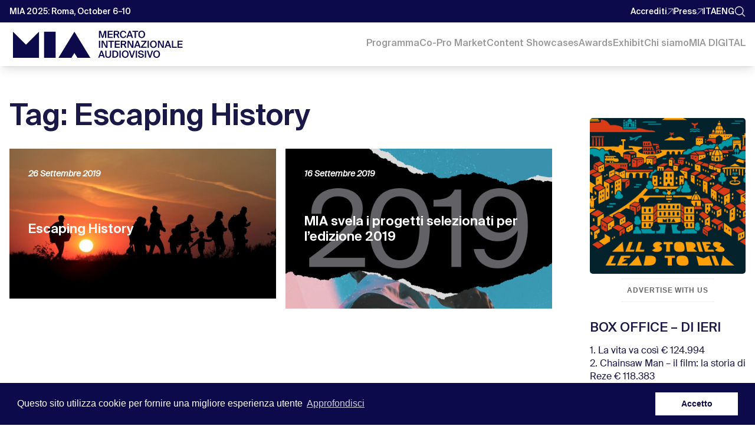

--- FILE ---
content_type: text/html; charset=UTF-8
request_url: https://www.miamarket.it/it/tag/escaping-history/
body_size: 33145
content:
<!DOCTYPE html>
<html lang="it-IT">

    <head>
        <meta charset="UTF-8">
        <meta name="viewport" content="width=device-width, initial-scale=1, maximum-scale=1">
        <link rel="icon" href="https://www.miamarket.it/wp-content/themes/Divi/images/favicon.png" type="image/png" />
        <title>Escaping History Archivi - MIA | Mercato Internazionale Audiovisivo</title>
        <link rel="profile" href="https://gmpg.org/xfn/11">
        <link rel="pingback" href="https://www.miamarket.it/xmlrpc.php">
        <meta name='robots' content='index, follow, max-image-preview:large, max-snippet:-1, max-video-preview:-1' />
	<style>img:is([sizes="auto" i], [sizes^="auto," i]) { contain-intrinsic-size: 3000px 1500px }</style>
	<script type="text/javascript">
			let jqueryParams=[],jQuery=function(r){return jqueryParams=[...jqueryParams,r],jQuery},$=function(r){return jqueryParams=[...jqueryParams,r],$};window.jQuery=jQuery,window.$=jQuery;let customHeadScripts=!1;jQuery.fn=jQuery.prototype={},$.fn=jQuery.prototype={},jQuery.noConflict=function(r){if(window.jQuery)return jQuery=window.jQuery,$=window.jQuery,customHeadScripts=!0,jQuery.noConflict},jQuery.ready=function(r){jqueryParams=[...jqueryParams,r]},$.ready=function(r){jqueryParams=[...jqueryParams,r]},jQuery.load=function(r){jqueryParams=[...jqueryParams,r]},$.load=function(r){jqueryParams=[...jqueryParams,r]},jQuery.fn.ready=function(r){jqueryParams=[...jqueryParams,r]},$.fn.ready=function(r){jqueryParams=[...jqueryParams,r]};</script>
	<!-- This site is optimized with the Yoast SEO plugin v26.6 - https://yoast.com/wordpress/plugins/seo/ -->
	<title>Escaping History Archivi - MIA | Mercato Internazionale Audiovisivo</title>
	<link rel="canonical" href="https://www.miamarket.it/it/tag/escaping-history/" />
	<meta property="og:locale" content="it_IT" />
	<meta property="og:type" content="article" />
	<meta property="og:title" content="Escaping History Archivi - MIA | Mercato Internazionale Audiovisivo" />
	<meta property="og:url" content="https://www.miamarket.it/it/tag/escaping-history/" />
	<meta property="og:site_name" content="MIA | Mercato Internazionale Audiovisivo" />
	<meta name="twitter:card" content="summary_large_image" />
	<script type="application/ld+json" class="yoast-schema-graph">{"@context":"https://schema.org","@graph":[{"@type":"CollectionPage","@id":"https://www.miamarket.it/it/tag/escaping-history/","url":"https://www.miamarket.it/it/tag/escaping-history/","name":"Escaping History Archivi - MIA | Mercato Internazionale Audiovisivo","isPartOf":{"@id":"https://www.miamarket.it/it/#website"},"primaryImageOfPage":{"@id":"https://www.miamarket.it/it/tag/escaping-history/#primaryimage"},"image":{"@id":"https://www.miamarket.it/it/tag/escaping-history/#primaryimage"},"thumbnailUrl":"https://www.miamarket.it/wp-content/uploads/2019/09/escaping-history.jpg","breadcrumb":{"@id":"https://www.miamarket.it/it/tag/escaping-history/#breadcrumb"},"inLanguage":"it-IT"},{"@type":"ImageObject","inLanguage":"it-IT","@id":"https://www.miamarket.it/it/tag/escaping-history/#primaryimage","url":"https://www.miamarket.it/wp-content/uploads/2019/09/escaping-history.jpg","contentUrl":"https://www.miamarket.it/wp-content/uploads/2019/09/escaping-history.jpg","width":1280,"height":720,"caption":"escaping history"},{"@type":"BreadcrumbList","@id":"https://www.miamarket.it/it/tag/escaping-history/#breadcrumb","itemListElement":[{"@type":"ListItem","position":1,"name":"Home","item":"https://www.miamarket.it/it/"},{"@type":"ListItem","position":2,"name":"Escaping History"}]},{"@type":"WebSite","@id":"https://www.miamarket.it/it/#website","url":"https://www.miamarket.it/it/","name":"MIA | Mercato Internazionale Audiovisivo","description":"MIA è il primo hub italiano per tutti i segmenti del prodotto audiovisivo concepito per essere trasversale (Cinema I TV I Doc)","publisher":{"@id":"https://www.miamarket.it/it/#organization"},"potentialAction":[{"@type":"SearchAction","target":{"@type":"EntryPoint","urlTemplate":"https://www.miamarket.it/it/?s={search_term_string}"},"query-input":{"@type":"PropertyValueSpecification","valueRequired":true,"valueName":"search_term_string"}}],"inLanguage":"it-IT"},{"@type":"Organization","@id":"https://www.miamarket.it/it/#organization","name":"MIA|Mercato Internazionale Audiovisivo","url":"https://www.miamarket.it/it/","logo":{"@type":"ImageObject","inLanguage":"it-IT","@id":"https://www.miamarket.it/it/#/schema/logo/image/","url":"https://www.miamarket.it/wp-content/uploads/2019/04/logo-gsd.jpg","contentUrl":"https://www.miamarket.it/wp-content/uploads/2019/04/logo-gsd.jpg","width":242,"height":60,"caption":"MIA|Mercato Internazionale Audiovisivo"},"image":{"@id":"https://www.miamarket.it/it/#/schema/logo/image/"}}]}</script>
	<!-- / Yoast SEO plugin. -->


<link rel='dns-prefetch' href='//cdn.jsdelivr.net' />
<link rel='dns-prefetch' href='//unpkg.com' />
<link rel='dns-prefetch' href='//dev.miamarket.it' />
<link rel="alternate" type="application/rss+xml" title="MIA | Mercato Internazionale Audiovisivo &raquo; Feed" href="https://www.miamarket.it/it/feed/" />
<link rel="alternate" type="application/rss+xml" title="MIA | Mercato Internazionale Audiovisivo &raquo; Feed dei commenti" href="https://www.miamarket.it/it/comments/feed/" />
<link rel="alternate" type="application/rss+xml" title="MIA | Mercato Internazionale Audiovisivo &raquo; Escaping History Feed del tag" href="https://www.miamarket.it/it/tag/escaping-history/feed/" />
		<!-- This site uses the Google Analytics by MonsterInsights plugin v9.6.1 - Using Analytics tracking - https://www.monsterinsights.com/ -->
							<script src="//www.googletagmanager.com/gtag/js?id=G-0SCPSK640B"  data-cfasync="false" data-wpfc-render="false" type="text/javascript" async></script>
			<script data-cfasync="false" data-wpfc-render="false" type="text/javascript">
				var mi_version = '9.6.1';
				var mi_track_user = true;
				var mi_no_track_reason = '';
								var MonsterInsightsDefaultLocations = {"page_location":"https:\/\/www.miamarket.it\/it\/tag\/escaping-history\/"};
								if ( typeof MonsterInsightsPrivacyGuardFilter === 'function' ) {
					var MonsterInsightsLocations = (typeof MonsterInsightsExcludeQuery === 'object') ? MonsterInsightsPrivacyGuardFilter( MonsterInsightsExcludeQuery ) : MonsterInsightsPrivacyGuardFilter( MonsterInsightsDefaultLocations );
				} else {
					var MonsterInsightsLocations = (typeof MonsterInsightsExcludeQuery === 'object') ? MonsterInsightsExcludeQuery : MonsterInsightsDefaultLocations;
				}

								var disableStrs = [
										'ga-disable-G-0SCPSK640B',
									];

				/* Function to detect opted out users */
				function __gtagTrackerIsOptedOut() {
					for (var index = 0; index < disableStrs.length; index++) {
						if (document.cookie.indexOf(disableStrs[index] + '=true') > -1) {
							return true;
						}
					}

					return false;
				}

				/* Disable tracking if the opt-out cookie exists. */
				if (__gtagTrackerIsOptedOut()) {
					for (var index = 0; index < disableStrs.length; index++) {
						window[disableStrs[index]] = true;
					}
				}

				/* Opt-out function */
				function __gtagTrackerOptout() {
					for (var index = 0; index < disableStrs.length; index++) {
						document.cookie = disableStrs[index] + '=true; expires=Thu, 31 Dec 2099 23:59:59 UTC; path=/';
						window[disableStrs[index]] = true;
					}
				}

				if ('undefined' === typeof gaOptout) {
					function gaOptout() {
						__gtagTrackerOptout();
					}
				}
								window.dataLayer = window.dataLayer || [];

				window.MonsterInsightsDualTracker = {
					helpers: {},
					trackers: {},
				};
				if (mi_track_user) {
					function __gtagDataLayer() {
						dataLayer.push(arguments);
					}

					function __gtagTracker(type, name, parameters) {
						if (!parameters) {
							parameters = {};
						}

						if (parameters.send_to) {
							__gtagDataLayer.apply(null, arguments);
							return;
						}

						if (type === 'event') {
														parameters.send_to = monsterinsights_frontend.v4_id;
							var hookName = name;
							if (typeof parameters['event_category'] !== 'undefined') {
								hookName = parameters['event_category'] + ':' + name;
							}

							if (typeof MonsterInsightsDualTracker.trackers[hookName] !== 'undefined') {
								MonsterInsightsDualTracker.trackers[hookName](parameters);
							} else {
								__gtagDataLayer('event', name, parameters);
							}
							
						} else {
							__gtagDataLayer.apply(null, arguments);
						}
					}

					__gtagTracker('js', new Date());
					__gtagTracker('set', {
						'developer_id.dZGIzZG': true,
											});
					if ( MonsterInsightsLocations.page_location ) {
						__gtagTracker('set', MonsterInsightsLocations);
					}
										__gtagTracker('config', 'G-0SCPSK640B', {"forceSSL":"true","link_attribution":"true"} );
															window.gtag = __gtagTracker;										(function () {
						/* https://developers.google.com/analytics/devguides/collection/analyticsjs/ */
						/* ga and __gaTracker compatibility shim. */
						var noopfn = function () {
							return null;
						};
						var newtracker = function () {
							return new Tracker();
						};
						var Tracker = function () {
							return null;
						};
						var p = Tracker.prototype;
						p.get = noopfn;
						p.set = noopfn;
						p.send = function () {
							var args = Array.prototype.slice.call(arguments);
							args.unshift('send');
							__gaTracker.apply(null, args);
						};
						var __gaTracker = function () {
							var len = arguments.length;
							if (len === 0) {
								return;
							}
							var f = arguments[len - 1];
							if (typeof f !== 'object' || f === null || typeof f.hitCallback !== 'function') {
								if ('send' === arguments[0]) {
									var hitConverted, hitObject = false, action;
									if ('event' === arguments[1]) {
										if ('undefined' !== typeof arguments[3]) {
											hitObject = {
												'eventAction': arguments[3],
												'eventCategory': arguments[2],
												'eventLabel': arguments[4],
												'value': arguments[5] ? arguments[5] : 1,
											}
										}
									}
									if ('pageview' === arguments[1]) {
										if ('undefined' !== typeof arguments[2]) {
											hitObject = {
												'eventAction': 'page_view',
												'page_path': arguments[2],
											}
										}
									}
									if (typeof arguments[2] === 'object') {
										hitObject = arguments[2];
									}
									if (typeof arguments[5] === 'object') {
										Object.assign(hitObject, arguments[5]);
									}
									if ('undefined' !== typeof arguments[1].hitType) {
										hitObject = arguments[1];
										if ('pageview' === hitObject.hitType) {
											hitObject.eventAction = 'page_view';
										}
									}
									if (hitObject) {
										action = 'timing' === arguments[1].hitType ? 'timing_complete' : hitObject.eventAction;
										hitConverted = mapArgs(hitObject);
										__gtagTracker('event', action, hitConverted);
									}
								}
								return;
							}

							function mapArgs(args) {
								var arg, hit = {};
								var gaMap = {
									'eventCategory': 'event_category',
									'eventAction': 'event_action',
									'eventLabel': 'event_label',
									'eventValue': 'event_value',
									'nonInteraction': 'non_interaction',
									'timingCategory': 'event_category',
									'timingVar': 'name',
									'timingValue': 'value',
									'timingLabel': 'event_label',
									'page': 'page_path',
									'location': 'page_location',
									'title': 'page_title',
									'referrer' : 'page_referrer',
								};
								for (arg in args) {
																		if (!(!args.hasOwnProperty(arg) || !gaMap.hasOwnProperty(arg))) {
										hit[gaMap[arg]] = args[arg];
									} else {
										hit[arg] = args[arg];
									}
								}
								return hit;
							}

							try {
								f.hitCallback();
							} catch (ex) {
							}
						};
						__gaTracker.create = newtracker;
						__gaTracker.getByName = newtracker;
						__gaTracker.getAll = function () {
							return [];
						};
						__gaTracker.remove = noopfn;
						__gaTracker.loaded = true;
						window['__gaTracker'] = __gaTracker;
					})();
									} else {
										console.log("");
					(function () {
						function __gtagTracker() {
							return null;
						}

						window['__gtagTracker'] = __gtagTracker;
						window['gtag'] = __gtagTracker;
					})();
									}
			</script>
				<!-- / Google Analytics by MonsterInsights -->
		<meta content="MIA v.3.0.0" name="generator"/><link rel='stylesheet' id='wp-block-library-css' href='https://www.miamarket.it/wp-includes/css/dist/block-library/style.min.css?ver=842b483532c7ebf075fe261faa62961b' type='text/css' media='all' />
<style id='wp-block-library-theme-inline-css' type='text/css'>
.wp-block-audio :where(figcaption){color:#555;font-size:13px;text-align:center}.is-dark-theme .wp-block-audio :where(figcaption){color:#ffffffa6}.wp-block-audio{margin:0 0 1em}.wp-block-code{border:1px solid #ccc;border-radius:4px;font-family:Menlo,Consolas,monaco,monospace;padding:.8em 1em}.wp-block-embed :where(figcaption){color:#555;font-size:13px;text-align:center}.is-dark-theme .wp-block-embed :where(figcaption){color:#ffffffa6}.wp-block-embed{margin:0 0 1em}.blocks-gallery-caption{color:#555;font-size:13px;text-align:center}.is-dark-theme .blocks-gallery-caption{color:#ffffffa6}:root :where(.wp-block-image figcaption){color:#555;font-size:13px;text-align:center}.is-dark-theme :root :where(.wp-block-image figcaption){color:#ffffffa6}.wp-block-image{margin:0 0 1em}.wp-block-pullquote{border-bottom:4px solid;border-top:4px solid;color:currentColor;margin-bottom:1.75em}.wp-block-pullquote cite,.wp-block-pullquote footer,.wp-block-pullquote__citation{color:currentColor;font-size:.8125em;font-style:normal;text-transform:uppercase}.wp-block-quote{border-left:.25em solid;margin:0 0 1.75em;padding-left:1em}.wp-block-quote cite,.wp-block-quote footer{color:currentColor;font-size:.8125em;font-style:normal;position:relative}.wp-block-quote:where(.has-text-align-right){border-left:none;border-right:.25em solid;padding-left:0;padding-right:1em}.wp-block-quote:where(.has-text-align-center){border:none;padding-left:0}.wp-block-quote.is-large,.wp-block-quote.is-style-large,.wp-block-quote:where(.is-style-plain){border:none}.wp-block-search .wp-block-search__label{font-weight:700}.wp-block-search__button{border:1px solid #ccc;padding:.375em .625em}:where(.wp-block-group.has-background){padding:1.25em 2.375em}.wp-block-separator.has-css-opacity{opacity:.4}.wp-block-separator{border:none;border-bottom:2px solid;margin-left:auto;margin-right:auto}.wp-block-separator.has-alpha-channel-opacity{opacity:1}.wp-block-separator:not(.is-style-wide):not(.is-style-dots){width:100px}.wp-block-separator.has-background:not(.is-style-dots){border-bottom:none;height:1px}.wp-block-separator.has-background:not(.is-style-wide):not(.is-style-dots){height:2px}.wp-block-table{margin:0 0 1em}.wp-block-table td,.wp-block-table th{word-break:normal}.wp-block-table :where(figcaption){color:#555;font-size:13px;text-align:center}.is-dark-theme .wp-block-table :where(figcaption){color:#ffffffa6}.wp-block-video :where(figcaption){color:#555;font-size:13px;text-align:center}.is-dark-theme .wp-block-video :where(figcaption){color:#ffffffa6}.wp-block-video{margin:0 0 1em}:root :where(.wp-block-template-part.has-background){margin-bottom:0;margin-top:0;padding:1.25em 2.375em}
</style>
<style id='global-styles-inline-css' type='text/css'>
:root{--wp--preset--aspect-ratio--square: 1;--wp--preset--aspect-ratio--4-3: 4/3;--wp--preset--aspect-ratio--3-4: 3/4;--wp--preset--aspect-ratio--3-2: 3/2;--wp--preset--aspect-ratio--2-3: 2/3;--wp--preset--aspect-ratio--16-9: 16/9;--wp--preset--aspect-ratio--9-16: 9/16;--wp--preset--color--black: #000000;--wp--preset--color--cyan-bluish-gray: #abb8c3;--wp--preset--color--white: #ffffff;--wp--preset--color--pale-pink: #f78da7;--wp--preset--color--vivid-red: #cf2e2e;--wp--preset--color--luminous-vivid-orange: #ff6900;--wp--preset--color--luminous-vivid-amber: #fcb900;--wp--preset--color--light-green-cyan: #7bdcb5;--wp--preset--color--vivid-green-cyan: #00d084;--wp--preset--color--pale-cyan-blue: #8ed1fc;--wp--preset--color--vivid-cyan-blue: #0693e3;--wp--preset--color--vivid-purple: #9b51e0;--wp--preset--gradient--vivid-cyan-blue-to-vivid-purple: linear-gradient(135deg,rgba(6,147,227,1) 0%,rgb(155,81,224) 100%);--wp--preset--gradient--light-green-cyan-to-vivid-green-cyan: linear-gradient(135deg,rgb(122,220,180) 0%,rgb(0,208,130) 100%);--wp--preset--gradient--luminous-vivid-amber-to-luminous-vivid-orange: linear-gradient(135deg,rgba(252,185,0,1) 0%,rgba(255,105,0,1) 100%);--wp--preset--gradient--luminous-vivid-orange-to-vivid-red: linear-gradient(135deg,rgba(255,105,0,1) 0%,rgb(207,46,46) 100%);--wp--preset--gradient--very-light-gray-to-cyan-bluish-gray: linear-gradient(135deg,rgb(238,238,238) 0%,rgb(169,184,195) 100%);--wp--preset--gradient--cool-to-warm-spectrum: linear-gradient(135deg,rgb(74,234,220) 0%,rgb(151,120,209) 20%,rgb(207,42,186) 40%,rgb(238,44,130) 60%,rgb(251,105,98) 80%,rgb(254,248,76) 100%);--wp--preset--gradient--blush-light-purple: linear-gradient(135deg,rgb(255,206,236) 0%,rgb(152,150,240) 100%);--wp--preset--gradient--blush-bordeaux: linear-gradient(135deg,rgb(254,205,165) 0%,rgb(254,45,45) 50%,rgb(107,0,62) 100%);--wp--preset--gradient--luminous-dusk: linear-gradient(135deg,rgb(255,203,112) 0%,rgb(199,81,192) 50%,rgb(65,88,208) 100%);--wp--preset--gradient--pale-ocean: linear-gradient(135deg,rgb(255,245,203) 0%,rgb(182,227,212) 50%,rgb(51,167,181) 100%);--wp--preset--gradient--electric-grass: linear-gradient(135deg,rgb(202,248,128) 0%,rgb(113,206,126) 100%);--wp--preset--gradient--midnight: linear-gradient(135deg,rgb(2,3,129) 0%,rgb(40,116,252) 100%);--wp--preset--font-size--small: 13px;--wp--preset--font-size--medium: 20px;--wp--preset--font-size--large: 36px;--wp--preset--font-size--x-large: 42px;--wp--preset--spacing--20: 0.44rem;--wp--preset--spacing--30: 0.67rem;--wp--preset--spacing--40: 1rem;--wp--preset--spacing--50: 1.5rem;--wp--preset--spacing--60: 2.25rem;--wp--preset--spacing--70: 3.38rem;--wp--preset--spacing--80: 5.06rem;--wp--preset--shadow--natural: 6px 6px 9px rgba(0, 0, 0, 0.2);--wp--preset--shadow--deep: 12px 12px 50px rgba(0, 0, 0, 0.4);--wp--preset--shadow--sharp: 6px 6px 0px rgba(0, 0, 0, 0.2);--wp--preset--shadow--outlined: 6px 6px 0px -3px rgba(255, 255, 255, 1), 6px 6px rgba(0, 0, 0, 1);--wp--preset--shadow--crisp: 6px 6px 0px rgba(0, 0, 0, 1);}:root { --wp--style--global--content-size: 823px;--wp--style--global--wide-size: 1080px; }:where(body) { margin: 0; }.wp-site-blocks > .alignleft { float: left; margin-right: 2em; }.wp-site-blocks > .alignright { float: right; margin-left: 2em; }.wp-site-blocks > .aligncenter { justify-content: center; margin-left: auto; margin-right: auto; }:where(.is-layout-flex){gap: 0.5em;}:where(.is-layout-grid){gap: 0.5em;}.is-layout-flow > .alignleft{float: left;margin-inline-start: 0;margin-inline-end: 2em;}.is-layout-flow > .alignright{float: right;margin-inline-start: 2em;margin-inline-end: 0;}.is-layout-flow > .aligncenter{margin-left: auto !important;margin-right: auto !important;}.is-layout-constrained > .alignleft{float: left;margin-inline-start: 0;margin-inline-end: 2em;}.is-layout-constrained > .alignright{float: right;margin-inline-start: 2em;margin-inline-end: 0;}.is-layout-constrained > .aligncenter{margin-left: auto !important;margin-right: auto !important;}.is-layout-constrained > :where(:not(.alignleft):not(.alignright):not(.alignfull)){max-width: var(--wp--style--global--content-size);margin-left: auto !important;margin-right: auto !important;}.is-layout-constrained > .alignwide{max-width: var(--wp--style--global--wide-size);}body .is-layout-flex{display: flex;}.is-layout-flex{flex-wrap: wrap;align-items: center;}.is-layout-flex > :is(*, div){margin: 0;}body .is-layout-grid{display: grid;}.is-layout-grid > :is(*, div){margin: 0;}body{padding-top: 0px;padding-right: 0px;padding-bottom: 0px;padding-left: 0px;}a:where(:not(.wp-element-button)){text-decoration: underline;}:root :where(.wp-element-button, .wp-block-button__link){background-color: #32373c;border-width: 0;color: #fff;font-family: inherit;font-size: inherit;line-height: inherit;padding: calc(0.667em + 2px) calc(1.333em + 2px);text-decoration: none;}.has-black-color{color: var(--wp--preset--color--black) !important;}.has-cyan-bluish-gray-color{color: var(--wp--preset--color--cyan-bluish-gray) !important;}.has-white-color{color: var(--wp--preset--color--white) !important;}.has-pale-pink-color{color: var(--wp--preset--color--pale-pink) !important;}.has-vivid-red-color{color: var(--wp--preset--color--vivid-red) !important;}.has-luminous-vivid-orange-color{color: var(--wp--preset--color--luminous-vivid-orange) !important;}.has-luminous-vivid-amber-color{color: var(--wp--preset--color--luminous-vivid-amber) !important;}.has-light-green-cyan-color{color: var(--wp--preset--color--light-green-cyan) !important;}.has-vivid-green-cyan-color{color: var(--wp--preset--color--vivid-green-cyan) !important;}.has-pale-cyan-blue-color{color: var(--wp--preset--color--pale-cyan-blue) !important;}.has-vivid-cyan-blue-color{color: var(--wp--preset--color--vivid-cyan-blue) !important;}.has-vivid-purple-color{color: var(--wp--preset--color--vivid-purple) !important;}.has-black-background-color{background-color: var(--wp--preset--color--black) !important;}.has-cyan-bluish-gray-background-color{background-color: var(--wp--preset--color--cyan-bluish-gray) !important;}.has-white-background-color{background-color: var(--wp--preset--color--white) !important;}.has-pale-pink-background-color{background-color: var(--wp--preset--color--pale-pink) !important;}.has-vivid-red-background-color{background-color: var(--wp--preset--color--vivid-red) !important;}.has-luminous-vivid-orange-background-color{background-color: var(--wp--preset--color--luminous-vivid-orange) !important;}.has-luminous-vivid-amber-background-color{background-color: var(--wp--preset--color--luminous-vivid-amber) !important;}.has-light-green-cyan-background-color{background-color: var(--wp--preset--color--light-green-cyan) !important;}.has-vivid-green-cyan-background-color{background-color: var(--wp--preset--color--vivid-green-cyan) !important;}.has-pale-cyan-blue-background-color{background-color: var(--wp--preset--color--pale-cyan-blue) !important;}.has-vivid-cyan-blue-background-color{background-color: var(--wp--preset--color--vivid-cyan-blue) !important;}.has-vivid-purple-background-color{background-color: var(--wp--preset--color--vivid-purple) !important;}.has-black-border-color{border-color: var(--wp--preset--color--black) !important;}.has-cyan-bluish-gray-border-color{border-color: var(--wp--preset--color--cyan-bluish-gray) !important;}.has-white-border-color{border-color: var(--wp--preset--color--white) !important;}.has-pale-pink-border-color{border-color: var(--wp--preset--color--pale-pink) !important;}.has-vivid-red-border-color{border-color: var(--wp--preset--color--vivid-red) !important;}.has-luminous-vivid-orange-border-color{border-color: var(--wp--preset--color--luminous-vivid-orange) !important;}.has-luminous-vivid-amber-border-color{border-color: var(--wp--preset--color--luminous-vivid-amber) !important;}.has-light-green-cyan-border-color{border-color: var(--wp--preset--color--light-green-cyan) !important;}.has-vivid-green-cyan-border-color{border-color: var(--wp--preset--color--vivid-green-cyan) !important;}.has-pale-cyan-blue-border-color{border-color: var(--wp--preset--color--pale-cyan-blue) !important;}.has-vivid-cyan-blue-border-color{border-color: var(--wp--preset--color--vivid-cyan-blue) !important;}.has-vivid-purple-border-color{border-color: var(--wp--preset--color--vivid-purple) !important;}.has-vivid-cyan-blue-to-vivid-purple-gradient-background{background: var(--wp--preset--gradient--vivid-cyan-blue-to-vivid-purple) !important;}.has-light-green-cyan-to-vivid-green-cyan-gradient-background{background: var(--wp--preset--gradient--light-green-cyan-to-vivid-green-cyan) !important;}.has-luminous-vivid-amber-to-luminous-vivid-orange-gradient-background{background: var(--wp--preset--gradient--luminous-vivid-amber-to-luminous-vivid-orange) !important;}.has-luminous-vivid-orange-to-vivid-red-gradient-background{background: var(--wp--preset--gradient--luminous-vivid-orange-to-vivid-red) !important;}.has-very-light-gray-to-cyan-bluish-gray-gradient-background{background: var(--wp--preset--gradient--very-light-gray-to-cyan-bluish-gray) !important;}.has-cool-to-warm-spectrum-gradient-background{background: var(--wp--preset--gradient--cool-to-warm-spectrum) !important;}.has-blush-light-purple-gradient-background{background: var(--wp--preset--gradient--blush-light-purple) !important;}.has-blush-bordeaux-gradient-background{background: var(--wp--preset--gradient--blush-bordeaux) !important;}.has-luminous-dusk-gradient-background{background: var(--wp--preset--gradient--luminous-dusk) !important;}.has-pale-ocean-gradient-background{background: var(--wp--preset--gradient--pale-ocean) !important;}.has-electric-grass-gradient-background{background: var(--wp--preset--gradient--electric-grass) !important;}.has-midnight-gradient-background{background: var(--wp--preset--gradient--midnight) !important;}.has-small-font-size{font-size: var(--wp--preset--font-size--small) !important;}.has-medium-font-size{font-size: var(--wp--preset--font-size--medium) !important;}.has-large-font-size{font-size: var(--wp--preset--font-size--large) !important;}.has-x-large-font-size{font-size: var(--wp--preset--font-size--x-large) !important;}
:where(.wp-block-post-template.is-layout-flex){gap: 1.25em;}:where(.wp-block-post-template.is-layout-grid){gap: 1.25em;}
:where(.wp-block-columns.is-layout-flex){gap: 2em;}:where(.wp-block-columns.is-layout-grid){gap: 2em;}
:root :where(.wp-block-pullquote){font-size: 1.5em;line-height: 1.6;}
</style>
<link rel='stylesheet' id='wtfdivi-user-css-css' href='https://www.miamarket.it/wp-content/uploads/wtfdivi/wp_head.css?ver=1554938199' type='text/css' media='all' />
<link rel='stylesheet' id='splide-css' href='https://cdn.jsdelivr.net/npm/@splidejs/splide@4.0.7/dist/css/splide.min.css?ver=3.1.8' type='text/css' media='all' />
<link rel='stylesheet' id='mia-ticker-style-css' href='https://dev.miamarket.it/css/news-ticker-wp.css' type='text/css' media='all' />
<link rel='stylesheet' id='swiper-css' href='https://unpkg.com/swiper@11/swiper-bundle.min.css?ver=11.1.0' type='text/css' media='all' />
<style id='swiper-inline-css' type='text/css'>
.advisory-swiper .swiper-wrapper { flex-direction: row !important; }
.advisory-swiper:not(.is-ready) { overflow: auto; }
.advisory-swiper:not(.is-ready) .swiper-wrapper {
  display: grid; grid-auto-flow: column; grid-auto-columns: minmax(220px, 1fr);
  gap: 1rem; scroll-snap-type: x mandatory; padding-bottom: .25rem;
}
.advisory-swiper:not(.is-ready) .swiper-slide { scroll-snap-align: start; }
.advisory-swiper .avatar-link { display:block; width:100%; height:100%; }
.advisory-swiper .avatar-link img { display:block; width:100%; height:100%; object-fit:cover; }
</style>
<style id='divi-style-parent-inline-inline-css' type='text/css'>
/*!
Theme Name: Divi
Theme URI: http://www.elegantthemes.com/gallery/divi/
Version: 4.18.0
Description: Smart. Flexible. Beautiful. Divi is the most powerful theme in our collection.
Author: Elegant Themes
Author URI: http://www.elegantthemes.com
License: GNU General Public License v2
License URI: http://www.gnu.org/licenses/gpl-2.0.html
*/

a,abbr,acronym,address,applet,b,big,blockquote,body,center,cite,code,dd,del,dfn,div,dl,dt,em,fieldset,font,form,h1,h2,h3,h4,h5,h6,html,i,iframe,img,ins,kbd,label,legend,li,object,ol,p,pre,q,s,samp,small,span,strike,strong,sub,sup,tt,u,ul,var{margin:0;padding:0;border:0;outline:0;font-size:100%;-ms-text-size-adjust:100%;-webkit-text-size-adjust:100%;vertical-align:baseline;background:transparent}body{line-height:1}ol,ul{list-style:none}blockquote,q{quotes:none}blockquote:after,blockquote:before,q:after,q:before{content:"";content:none}blockquote{margin:20px 0 30px;border-left:5px solid;padding-left:20px}:focus{outline:0}del{text-decoration:line-through}pre{overflow:auto;padding:10px}figure{margin:0}table{border-collapse:collapse;border-spacing:0}article,aside,footer,header,hgroup,nav,section{display:block}body{font-family:Open Sans,Arial,sans-serif;font-size:14px;color:#666;background-color:#fff;line-height:1.7em;font-weight:500;-webkit-font-smoothing:antialiased;-moz-osx-font-smoothing:grayscale}body.page-template-page-template-blank-php #page-container{padding-top:0!important}body.et_cover_background{background-size:cover!important;background-position:top!important;background-repeat:no-repeat!important;background-attachment:fixed}a{color:#2ea3f2}a,a:hover{text-decoration:none}p{padding-bottom:1em}p:not(.has-background):last-of-type{padding-bottom:0}p.et_normal_padding{padding-bottom:1em}strong{font-weight:700}cite,em,i{font-style:italic}code,pre{font-family:Courier New,monospace;margin-bottom:10px}ins{text-decoration:none}sub,sup{height:0;line-height:1;position:relative;vertical-align:baseline}sup{bottom:.8em}sub{top:.3em}dl{margin:0 0 1.5em}dl dt{font-weight:700}dd{margin-left:1.5em}blockquote p{padding-bottom:0}embed,iframe,object,video{max-width:100%}h1,h2,h3,h4,h5,h6{color:#333;padding-bottom:10px;line-height:1em;font-weight:500}h1 a,h2 a,h3 a,h4 a,h5 a,h6 a{color:inherit}h1{font-size:30px}h2{font-size:26px}h3{font-size:22px}h4{font-size:18px}h5{font-size:16px}h6{font-size:14px}input{-webkit-appearance:none}input[type=checkbox]{-webkit-appearance:checkbox}input[type=radio]{-webkit-appearance:radio}input.text,input.title,input[type=email],input[type=password],input[type=tel],input[type=text],select,textarea{background-color:#fff;border:1px solid #bbb;padding:2px;color:#4e4e4e}input.text:focus,input.title:focus,input[type=text]:focus,select:focus,textarea:focus{border-color:#2d3940;color:#3e3e3e}input.text,input.title,input[type=text],select,textarea{margin:0}textarea{padding:4px}button,input,select,textarea{font-family:inherit}img{max-width:100%;height:auto}.clear{clear:both}br.clear{margin:0;padding:0}.pagination{clear:both}#et_search_icon:hover,.et-social-icon a:hover,.et_password_protected_form .et_submit_button,.form-submit .et_pb_buttontton.alt.disabled,.nav-single a,.posted_in a{color:#2ea3f2}.et-search-form,blockquote{border-color:#2ea3f2}#main-content{background-color:#fff}.container{width:80%;max-width:1080px;margin:auto;position:relative}body:not(.et-tb) #main-content .container,body:not(.et-tb-has-header) #main-content .container{padding-top:58px}.et_full_width_page #main-content .container:before{display:none}.main_title{margin-bottom:20px}.et_password_protected_form .et_submit_button:hover,.form-submit .et_pb_button:hover{background:rgba(0,0,0,.05)}.et_button_icon_visible .et_pb_button{padding-right:2em;padding-left:.7em}.et_button_icon_visible .et_pb_button:after{opacity:1;margin-left:0}.et_button_left .et_pb_button:hover:after{left:.15em}.et_button_left .et_pb_button:after{margin-left:0;left:1em}.et_button_icon_visible.et_button_left .et_pb_button,.et_button_left .et_pb_button:hover,.et_button_left .et_pb_module .et_pb_button:hover{padding-left:2em;padding-right:.7em}.et_button_icon_visible.et_button_left .et_pb_button:after,.et_button_left .et_pb_button:hover:after{left:.15em}.et_password_protected_form .et_submit_button:hover,.form-submit .et_pb_button:hover{padding:.3em 1em}.et_button_no_icon .et_pb_button:after{display:none}.et_button_no_icon.et_button_icon_visible.et_button_left .et_pb_button,.et_button_no_icon.et_button_left .et_pb_button:hover,.et_button_no_icon .et_pb_button,.et_button_no_icon .et_pb_button:hover{padding:.3em 1em!important}.et_button_custom_icon .et_pb_button:after{line-height:1.7em}.et_button_custom_icon.et_button_icon_visible .et_pb_button:after,.et_button_custom_icon .et_pb_button:hover:after{margin-left:.3em}#left-area .post_format-post-format-gallery .wp-block-gallery:first-of-type{padding:0;margin-bottom:-16px}.entry-content table:not(.variations){border:1px solid #eee;margin:0 0 15px;text-align:left;width:100%}.entry-content thead th,.entry-content tr th{color:#555;font-weight:700;padding:9px 24px}.entry-content tr td{border-top:1px solid #eee;padding:6px 24px}#left-area ul,.entry-content ul,.et-l--body ul,.et-l--footer ul,.et-l--header ul{list-style-type:disc;padding:0 0 23px 1em;line-height:26px}#left-area ol,.entry-content ol,.et-l--body ol,.et-l--footer ol,.et-l--header ol{list-style-type:decimal;list-style-position:inside;padding:0 0 23px;line-height:26px}#left-area ul li ul,.entry-content ul li ol{padding:2px 0 2px 20px}#left-area ol li ul,.entry-content ol li ol,.et-l--body ol li ol,.et-l--footer ol li ol,.et-l--header ol li ol{padding:2px 0 2px 35px}#left-area ul.wp-block-gallery{display:-webkit-box;display:-ms-flexbox;display:flex;-ms-flex-wrap:wrap;flex-wrap:wrap;list-style-type:none;padding:0}#left-area ul.products{padding:0!important;line-height:1.7!important;list-style:none!important}.gallery-item a{display:block}.gallery-caption,.gallery-item a{width:90%}#wpadminbar{z-index:100001}#left-area .post-meta{font-size:14px;padding-bottom:15px}#left-area .post-meta a{text-decoration:none;color:#666}#left-area .et_featured_image{padding-bottom:7px}.single .post{padding-bottom:25px}body.single .et_audio_content{margin-bottom:-6px}.nav-single a{text-decoration:none;color:#2ea3f2;font-size:14px;font-weight:400}.nav-previous{float:left}.nav-next{float:right}.et_password_protected_form p input{background-color:#eee;border:none!important;width:100%!important;border-radius:0!important;font-size:14px;color:#999!important;padding:16px!important;-webkit-box-sizing:border-box;box-sizing:border-box}.et_password_protected_form label{display:none}.et_password_protected_form .et_submit_button{font-family:inherit;display:block;float:right;margin:8px auto 0;cursor:pointer}.post-password-required p.nocomments.container{max-width:100%}.post-password-required p.nocomments.container:before{display:none}.aligncenter,div.post .new-post .aligncenter{display:block;margin-left:auto;margin-right:auto}.wp-caption{border:1px solid #ddd;text-align:center;background-color:#f3f3f3;margin-bottom:10px;max-width:96%;padding:8px}.wp-caption.alignleft{margin:0 30px 20px 0}.wp-caption.alignright{margin:0 0 20px 30px}.wp-caption img{margin:0;padding:0;border:0}.wp-caption p.wp-caption-text{font-size:12px;padding:0 4px 5px;margin:0}.alignright{float:right}.alignleft{float:left}img.alignleft{display:inline;float:left;margin-right:15px}img.alignright{display:inline;float:right;margin-left:15px}.page.et_pb_pagebuilder_layout #main-content{background-color:transparent}body #main-content .et_builder_inner_content>h1,body #main-content .et_builder_inner_content>h2,body #main-content .et_builder_inner_content>h3,body #main-content .et_builder_inner_content>h4,body #main-content .et_builder_inner_content>h5,body #main-content .et_builder_inner_content>h6{line-height:1.4em}body #main-content .et_builder_inner_content>p{line-height:1.7em}.wp-block-pullquote{margin:20px 0 30px}.wp-block-pullquote.has-background blockquote{border-left:none}.wp-block-group.has-background{padding:1.5em 1.5em .5em}@media (min-width:981px){#left-area{width:79.125%;padding-bottom:23px}#main-content .container:before{content:"";position:absolute;top:0;height:100%;width:1px;background-color:#e2e2e2}.et_full_width_page #left-area,.et_no_sidebar #left-area{float:none;width:100%!important}.et_full_width_page #left-area{padding-bottom:0}.et_no_sidebar #main-content .container:before{display:none}}@media (max-width:980px){#page-container{padding-top:80px}.et-tb #page-container,.et-tb-has-header #page-container{padding-top:0!important}#left-area,#sidebar{width:100%!important}#main-content .container:before{display:none!important}.et_full_width_page .et_gallery_item:nth-child(4n+1){clear:none}}@media print{#page-container{padding-top:0!important}}#wp-admin-bar-et-use-visual-builder a:before{font-family:ETmodules!important;content:"\e625";font-size:30px!important;width:28px;margin-top:-3px;color:#974df3!important}#wp-admin-bar-et-use-visual-builder:hover a:before{color:#fff!important}#wp-admin-bar-et-use-visual-builder:hover a,#wp-admin-bar-et-use-visual-builder a:hover{transition:background-color .5s ease;-webkit-transition:background-color .5s ease;-moz-transition:background-color .5s ease;background-color:#7e3bd0!important;color:#fff!important}* html .clearfix,:first-child+html .clearfix{zoom:1}.iphone .et_pb_section_video_bg video::-webkit-media-controls-start-playback-button{display:none!important;-webkit-appearance:none}.et_mobile_device .et_pb_section_parallax .et_pb_parallax_css{background-attachment:scroll}.et-social-facebook a.icon:before{content:"\e093"}.et-social-twitter a.icon:before{content:"\e094"}.et-social-google-plus a.icon:before{content:"\e096"}.et-social-instagram a.icon:before{content:"\e09a"}.et-social-rss a.icon:before{content:"\e09e"}.ai1ec-single-event:after{content:" ";display:table;clear:both}.evcal_event_details .evcal_evdata_cell .eventon_details_shading_bot.eventon_details_shading_bot{z-index:3}.wp-block-divi-layout{margin-bottom:1em}*{-webkit-box-sizing:border-box;box-sizing:border-box}#et-info-email:before,#et-info-phone:before,#et_search_icon:before,.comment-reply-link:after,.et-cart-info span:before,.et-pb-arrow-next:before,.et-pb-arrow-prev:before,.et-social-icon a:before,.et_audio_container .mejs-playpause-button button:before,.et_audio_container .mejs-volume-button button:before,.et_overlay:before,.et_password_protected_form .et_submit_button:after,.et_pb_button:after,.et_pb_contact_reset:after,.et_pb_contact_submit:after,.et_pb_font_icon:before,.et_pb_newsletter_button:after,.et_pb_pricing_table_button:after,.et_pb_promo_button:after,.et_pb_testimonial:before,.et_pb_toggle_title:before,.form-submit .et_pb_button:after,.mobile_menu_bar:before,a.et_pb_more_button:after{font-family:ETmodules!important;speak:none;font-style:normal;font-weight:400;-webkit-font-feature-settings:normal;font-feature-settings:normal;font-variant:normal;text-transform:none;line-height:1;-webkit-font-smoothing:antialiased;-moz-osx-font-smoothing:grayscale;text-shadow:0 0;direction:ltr}.et-pb-icon,.et_pb_custom_button_icon.et_pb_button:after,.et_pb_login .et_pb_custom_button_icon.et_pb_button:after,.et_pb_woo_custom_button_icon .button.et_pb_custom_button_icon.et_pb_button:after,.et_pb_woo_custom_button_icon .button.et_pb_custom_button_icon.et_pb_button:hover:after{content:attr(data-icon)}.et-pb-icon{font-family:ETmodules;speak:none;font-weight:400;-webkit-font-feature-settings:normal;font-feature-settings:normal;font-variant:normal;text-transform:none;line-height:1;-webkit-font-smoothing:antialiased;font-size:96px;font-style:normal;display:inline-block;-webkit-box-sizing:border-box;box-sizing:border-box;direction:ltr}#et-ajax-saving{display:none;-webkit-transition:background .3s,-webkit-box-shadow .3s;transition:background .3s,-webkit-box-shadow .3s;transition:background .3s,box-shadow .3s;transition:background .3s,box-shadow .3s,-webkit-box-shadow .3s;-webkit-box-shadow:rgba(0,139,219,.247059) 0 0 60px;box-shadow:0 0 60px rgba(0,139,219,.247059);position:fixed;top:50%;left:50%;width:50px;height:50px;background:#fff;border-radius:50px;margin:-25px 0 0 -25px;z-index:999999;text-align:center}#et-ajax-saving img{margin:9px}.et-safe-mode-indicator,.et-safe-mode-indicator:focus,.et-safe-mode-indicator:hover{-webkit-box-shadow:0 5px 10px rgba(41,196,169,.15);box-shadow:0 5px 10px rgba(41,196,169,.15);background:#29c4a9;color:#fff;font-size:14px;font-weight:600;padding:12px;line-height:16px;border-radius:3px;position:fixed;bottom:30px;right:30px;z-index:999999;text-decoration:none;font-family:Open Sans,sans-serif;-webkit-font-smoothing:antialiased;-moz-osx-font-smoothing:grayscale}.et_pb_button{font-size:20px;font-weight:500;padding:.3em 1em;line-height:1.7em!important;background-color:transparent;background-size:cover;background-position:50%;background-repeat:no-repeat;border:2px solid;border-radius:3px;-webkit-transition-duration:.2s;transition-duration:.2s;-webkit-transition-property:all!important;transition-property:all!important}.et_pb_button,.et_pb_button_inner{position:relative}.et_pb_button:hover,.et_pb_module .et_pb_button:hover{border:2px solid transparent;padding:.3em 2em .3em .7em}.et_pb_button:hover{background-color:hsla(0,0%,100%,.2)}.et_pb_bg_layout_light.et_pb_button:hover,.et_pb_bg_layout_light .et_pb_button:hover{background-color:rgba(0,0,0,.05)}.et_pb_button:after,.et_pb_button:before{font-size:32px;line-height:1em;content:"\35";opacity:0;position:absolute;margin-left:-1em;-webkit-transition:all .2s;transition:all .2s;text-transform:none;-webkit-font-feature-settings:"kern" off;font-feature-settings:"kern" off;font-variant:none;font-style:normal;font-weight:400;text-shadow:none}.et_pb_button.et_hover_enabled:hover:after,.et_pb_button.et_pb_hovered:hover:after{-webkit-transition:none!important;transition:none!important}.et_pb_button:before{display:none}.et_pb_button:hover:after{opacity:1;margin-left:0}.et_pb_column_1_3 h1,.et_pb_column_1_4 h1,.et_pb_column_1_5 h1,.et_pb_column_1_6 h1,.et_pb_column_2_5 h1{font-size:26px}.et_pb_column_1_3 h2,.et_pb_column_1_4 h2,.et_pb_column_1_5 h2,.et_pb_column_1_6 h2,.et_pb_column_2_5 h2{font-size:23px}.et_pb_column_1_3 h3,.et_pb_column_1_4 h3,.et_pb_column_1_5 h3,.et_pb_column_1_6 h3,.et_pb_column_2_5 h3{font-size:20px}.et_pb_column_1_3 h4,.et_pb_column_1_4 h4,.et_pb_column_1_5 h4,.et_pb_column_1_6 h4,.et_pb_column_2_5 h4{font-size:18px}.et_pb_column_1_3 h5,.et_pb_column_1_4 h5,.et_pb_column_1_5 h5,.et_pb_column_1_6 h5,.et_pb_column_2_5 h5{font-size:16px}.et_pb_column_1_3 h6,.et_pb_column_1_4 h6,.et_pb_column_1_5 h6,.et_pb_column_1_6 h6,.et_pb_column_2_5 h6{font-size:15px}.et_pb_bg_layout_dark,.et_pb_bg_layout_dark h1,.et_pb_bg_layout_dark h2,.et_pb_bg_layout_dark h3,.et_pb_bg_layout_dark h4,.et_pb_bg_layout_dark h5,.et_pb_bg_layout_dark h6{color:#fff!important}.et_pb_module.et_pb_text_align_left{text-align:left}.et_pb_module.et_pb_text_align_center{text-align:center}.et_pb_module.et_pb_text_align_right{text-align:right}.et_pb_module.et_pb_text_align_justified{text-align:justify}.clearfix:after{visibility:hidden;display:block;font-size:0;content:" ";clear:both;height:0}.et_pb_bg_layout_light .et_pb_more_button{color:#2ea3f2}.et_builder_inner_content{position:relative;z-index:1}header .et_builder_inner_content{z-index:2}.et_pb_css_mix_blend_mode_passthrough{mix-blend-mode:unset!important}.et_pb_image_container{margin:-20px -20px 29px}.et_pb_module_inner{position:relative}.et_hover_enabled_preview{z-index:2}.et_hover_enabled:hover{position:relative;z-index:2}.et_pb_all_tabs,.et_pb_module,.et_pb_posts_nav a,.et_pb_tab,.et_pb_with_background{position:relative;background-size:cover;background-position:50%;background-repeat:no-repeat}.et_pb_background_mask,.et_pb_background_pattern{bottom:0;left:0;position:absolute;right:0;top:0}.et_pb_background_mask{background-size:calc(100% + 2px) calc(100% + 2px);background-repeat:no-repeat;background-position:50%;overflow:hidden}.et_pb_background_pattern{background-position:0 0;background-repeat:repeat}.et_pb_with_border{position:relative;border:0 solid #333}.post-password-required .et_pb_row{padding:0;width:100%}.post-password-required .et_password_protected_form{min-height:0}body.et_pb_pagebuilder_layout.et_pb_show_title .post-password-required .et_password_protected_form h1,body:not(.et_pb_pagebuilder_layout) .post-password-required .et_password_protected_form h1{display:none}.et_pb_no_bg{padding:0!important}.et_overlay.et_pb_inline_icon:before,.et_pb_inline_icon:before{content:attr(data-icon)}.et_pb_more_button{color:inherit;text-shadow:none;text-decoration:none;display:inline-block;margin-top:20px}.et_parallax_bg_wrap{overflow:hidden;position:absolute;top:0;right:0;bottom:0;left:0}.et_parallax_bg{background-repeat:no-repeat;background-position:top;background-size:cover;position:absolute;bottom:0;left:0;width:100%;height:100%;display:block}.et_parallax_bg.et_parallax_bg__hover,.et_parallax_bg.et_parallax_bg_phone,.et_parallax_bg.et_parallax_bg_tablet,.et_parallax_gradient.et_parallax_gradient__hover,.et_parallax_gradient.et_parallax_gradient_phone,.et_parallax_gradient.et_parallax_gradient_tablet,.et_pb_section_parallax_hover:hover .et_parallax_bg:not(.et_parallax_bg__hover),.et_pb_section_parallax_hover:hover .et_parallax_gradient:not(.et_parallax_gradient__hover){display:none}.et_pb_section_parallax_hover:hover .et_parallax_bg.et_parallax_bg__hover,.et_pb_section_parallax_hover:hover .et_parallax_gradient.et_parallax_gradient__hover{display:block}.et_parallax_gradient{bottom:0;display:block;left:0;position:absolute;right:0;top:0}.et_pb_module.et_pb_section_parallax,.et_pb_posts_nav a.et_pb_section_parallax,.et_pb_tab.et_pb_section_parallax{position:relative}.et_pb_section_parallax .et_pb_parallax_css,.et_pb_slides .et_parallax_bg.et_pb_parallax_css{background-attachment:fixed}body.et-bfb .et_pb_section_parallax .et_pb_parallax_css,body.et-bfb .et_pb_slides .et_parallax_bg.et_pb_parallax_css{background-attachment:scroll;bottom:auto}.et_pb_section_parallax.et_pb_column .et_pb_module,.et_pb_section_parallax.et_pb_row .et_pb_column,.et_pb_section_parallax.et_pb_row .et_pb_module{z-index:9;position:relative}.et_pb_more_button:hover:after{opacity:1;margin-left:0}.et_pb_preload .et_pb_section_video_bg,.et_pb_preload>div{visibility:hidden}.et_pb_preload,.et_pb_section.et_pb_section_video.et_pb_preload{position:relative;background:#464646!important}.et_pb_preload:before{content:"";position:absolute;top:50%;left:50%;background:url(https://www.miamarket.it/wp-content/themes/Divi/includes/builder/styles/images/preloader.gif) no-repeat;border-radius:32px;width:32px;height:32px;margin:-16px 0 0 -16px}.box-shadow-overlay{position:absolute;top:0;left:0;width:100%;height:100%;z-index:10;pointer-events:none}.et_pb_section>.box-shadow-overlay~.et_pb_row{z-index:11}body.safari .section_has_divider{will-change:transform}.et_pb_row>.box-shadow-overlay{z-index:8}.has-box-shadow-overlay{position:relative}.et_clickable{cursor:pointer}.screen-reader-text{border:0;clip:rect(1px,1px,1px,1px);-webkit-clip-path:inset(50%);clip-path:inset(50%);height:1px;margin:-1px;overflow:hidden;padding:0;position:absolute!important;width:1px;word-wrap:normal!important}.et_multi_view_hidden,.et_multi_view_hidden_image{display:none!important}@keyframes multi-view-image-fade{0%{opacity:0}10%{opacity:.1}20%{opacity:.2}30%{opacity:.3}40%{opacity:.4}50%{opacity:.5}60%{opacity:.6}70%{opacity:.7}80%{opacity:.8}90%{opacity:.9}to{opacity:1}}.et_multi_view_image__loading{visibility:hidden}.et_multi_view_image__loaded{-webkit-animation:multi-view-image-fade .5s;animation:multi-view-image-fade .5s}#et-pb-motion-effects-offset-tracker{visibility:hidden!important;opacity:0;position:absolute;top:0;left:0}.et-pb-before-scroll-animation{opacity:0}header.et-l.et-l--header:after{clear:both;display:block;content:""}.et_pb_module{-webkit-animation-timing-function:linear;animation-timing-function:linear;-webkit-animation-duration:.2s;animation-duration:.2s}@-webkit-keyframes fadeBottom{0%{opacity:0;-webkit-transform:translateY(10%);transform:translateY(10%)}to{opacity:1;-webkit-transform:translateY(0);transform:translateY(0)}}@keyframes fadeBottom{0%{opacity:0;-webkit-transform:translateY(10%);transform:translateY(10%)}to{opacity:1;-webkit-transform:translateY(0);transform:translateY(0)}}@-webkit-keyframes fadeLeft{0%{opacity:0;-webkit-transform:translateX(-10%);transform:translateX(-10%)}to{opacity:1;-webkit-transform:translateX(0);transform:translateX(0)}}@keyframes fadeLeft{0%{opacity:0;-webkit-transform:translateX(-10%);transform:translateX(-10%)}to{opacity:1;-webkit-transform:translateX(0);transform:translateX(0)}}@-webkit-keyframes fadeRight{0%{opacity:0;-webkit-transform:translateX(10%);transform:translateX(10%)}to{opacity:1;-webkit-transform:translateX(0);transform:translateX(0)}}@keyframes fadeRight{0%{opacity:0;-webkit-transform:translateX(10%);transform:translateX(10%)}to{opacity:1;-webkit-transform:translateX(0);transform:translateX(0)}}@-webkit-keyframes fadeTop{0%{opacity:0;-webkit-transform:translateY(-10%);transform:translateY(-10%)}to{opacity:1;-webkit-transform:translateX(0);transform:translateX(0)}}@keyframes fadeTop{0%{opacity:0;-webkit-transform:translateY(-10%);transform:translateY(-10%)}to{opacity:1;-webkit-transform:translateX(0);transform:translateX(0)}}@-webkit-keyframes fadeIn{0%{opacity:0}to{opacity:1}}@keyframes fadeIn{0%{opacity:0}to{opacity:1}}.et-waypoint:not(.et_pb_counters){opacity:0}@media (min-width:981px){.et_pb_section.et_section_specialty div.et_pb_row .et_pb_column .et_pb_column .et_pb_module.et-last-child,.et_pb_section.et_section_specialty div.et_pb_row .et_pb_column .et_pb_column .et_pb_module:last-child,.et_pb_section.et_section_specialty div.et_pb_row .et_pb_column .et_pb_row_inner .et_pb_column .et_pb_module.et-last-child,.et_pb_section.et_section_specialty div.et_pb_row .et_pb_column .et_pb_row_inner .et_pb_column .et_pb_module:last-child,.et_pb_section div.et_pb_row .et_pb_column .et_pb_module.et-last-child,.et_pb_section div.et_pb_row .et_pb_column .et_pb_module:last-child{margin-bottom:0}}@media (max-width:980px){.et_overlay.et_pb_inline_icon_tablet:before,.et_pb_inline_icon_tablet:before{content:attr(data-icon-tablet)}.et_parallax_bg.et_parallax_bg_tablet_exist,.et_parallax_gradient.et_parallax_gradient_tablet_exist{display:none}.et_parallax_bg.et_parallax_bg_tablet,.et_parallax_gradient.et_parallax_gradient_tablet{display:block}.et_pb_column .et_pb_module{margin-bottom:30px}.et_pb_row .et_pb_column .et_pb_module.et-last-child,.et_pb_row .et_pb_column .et_pb_module:last-child,.et_section_specialty .et_pb_row .et_pb_column .et_pb_module.et-last-child,.et_section_specialty .et_pb_row .et_pb_column .et_pb_module:last-child{margin-bottom:0}.et_pb_more_button{display:inline-block!important}.et_pb_bg_layout_light_tablet.et_pb_button,.et_pb_bg_layout_light_tablet.et_pb_module.et_pb_button,.et_pb_bg_layout_light_tablet .et_pb_more_button{color:#2ea3f2}.et_pb_bg_layout_light_tablet .et_pb_forgot_password a{color:#666}.et_pb_bg_layout_light_tablet h1,.et_pb_bg_layout_light_tablet h2,.et_pb_bg_layout_light_tablet h3,.et_pb_bg_layout_light_tablet h4,.et_pb_bg_layout_light_tablet h5,.et_pb_bg_layout_light_tablet h6{color:#333!important}.et_pb_module .et_pb_bg_layout_light_tablet.et_pb_button{color:#2ea3f2!important}.et_pb_bg_layout_light_tablet{color:#666!important}.et_pb_bg_layout_dark_tablet,.et_pb_bg_layout_dark_tablet h1,.et_pb_bg_layout_dark_tablet h2,.et_pb_bg_layout_dark_tablet h3,.et_pb_bg_layout_dark_tablet h4,.et_pb_bg_layout_dark_tablet h5,.et_pb_bg_layout_dark_tablet h6{color:#fff!important}.et_pb_bg_layout_dark_tablet.et_pb_button,.et_pb_bg_layout_dark_tablet.et_pb_module.et_pb_button,.et_pb_bg_layout_dark_tablet .et_pb_more_button{color:inherit}.et_pb_bg_layout_dark_tablet .et_pb_forgot_password a{color:#fff}.et_pb_module.et_pb_text_align_left-tablet{text-align:left}.et_pb_module.et_pb_text_align_center-tablet{text-align:center}.et_pb_module.et_pb_text_align_right-tablet{text-align:right}.et_pb_module.et_pb_text_align_justified-tablet{text-align:justify}}@media (max-width:767px){.et_pb_more_button{display:inline-block!important}.et_overlay.et_pb_inline_icon_phone:before,.et_pb_inline_icon_phone:before{content:attr(data-icon-phone)}.et_parallax_bg.et_parallax_bg_phone_exist,.et_parallax_gradient.et_parallax_gradient_phone_exist{display:none}.et_parallax_bg.et_parallax_bg_phone,.et_parallax_gradient.et_parallax_gradient_phone{display:block}.et-hide-mobile{display:none!important}.et_pb_bg_layout_light_phone.et_pb_button,.et_pb_bg_layout_light_phone.et_pb_module.et_pb_button,.et_pb_bg_layout_light_phone .et_pb_more_button{color:#2ea3f2}.et_pb_bg_layout_light_phone .et_pb_forgot_password a{color:#666}.et_pb_bg_layout_light_phone h1,.et_pb_bg_layout_light_phone h2,.et_pb_bg_layout_light_phone h3,.et_pb_bg_layout_light_phone h4,.et_pb_bg_layout_light_phone h5,.et_pb_bg_layout_light_phone h6{color:#333!important}.et_pb_module .et_pb_bg_layout_light_phone.et_pb_button{color:#2ea3f2!important}.et_pb_bg_layout_light_phone{color:#666!important}.et_pb_bg_layout_dark_phone,.et_pb_bg_layout_dark_phone h1,.et_pb_bg_layout_dark_phone h2,.et_pb_bg_layout_dark_phone h3,.et_pb_bg_layout_dark_phone h4,.et_pb_bg_layout_dark_phone h5,.et_pb_bg_layout_dark_phone h6{color:#fff!important}.et_pb_bg_layout_dark_phone.et_pb_button,.et_pb_bg_layout_dark_phone.et_pb_module.et_pb_button,.et_pb_bg_layout_dark_phone .et_pb_more_button{color:inherit}.et_pb_module .et_pb_bg_layout_dark_phone.et_pb_button{color:#fff!important}.et_pb_bg_layout_dark_phone .et_pb_forgot_password a{color:#fff}.et_pb_module.et_pb_text_align_left-phone{text-align:left}.et_pb_module.et_pb_text_align_center-phone{text-align:center}.et_pb_module.et_pb_text_align_right-phone{text-align:right}.et_pb_module.et_pb_text_align_justified-phone{text-align:justify}}@media (max-width:479px){a.et_pb_more_button{display:block}}@media (min-width:768px) and (max-width:980px){[data-et-multi-view-load-tablet-hidden=true]:not(.et_multi_view_swapped){display:none!important}}@media (max-width:767px){[data-et-multi-view-load-phone-hidden=true]:not(.et_multi_view_swapped){display:none!important}}.et_pb_menu.et_pb_menu--style-inline_centered_logo .et_pb_menu__menu nav ul{-webkit-box-pack:center;-ms-flex-pack:center;justify-content:center}@-webkit-keyframes multi-view-image-fade{0%{-webkit-transform:scale(1);transform:scale(1);opacity:1}50%{-webkit-transform:scale(1.01);transform:scale(1.01);opacity:1}to{-webkit-transform:scale(1);transform:scale(1);opacity:1}}
</style>
<link rel='stylesheet' id='divi-dynamic-css' href='https://www.miamarket.it/wp-content/et-cache/taxonomy/post_tag/18405/et-divi-dynamic.css?ver=1768261417' type='text/css' media='all' />
<link rel='stylesheet' id='wp-pagenavi-css' href='https://www.miamarket.it/wp-content/plugins/wp-pagenavi/pagenavi-css.css?ver=2.70' type='text/css' media='all' />
<link rel='stylesheet' id='old-css' href='https://www.miamarket.it/wp-content/themes/mia/assets/css/old.css?ver=3.1.8' type='text/css' media='all' />
<link rel='stylesheet' id='photo-swipe-css' href='https://www.miamarket.it/wp-content/themes/mia/assets/libs/photo-swipe/dist/photoswipe.css?ver=3.1.8' type='text/css' media='all' />
<link rel='stylesheet' id='photo-swipe-caption-css' href='https://www.miamarket.it/wp-content/themes/mia/assets/libs/photo-swipe/dist/photoswipe-dynamic-caption-plugin.css?ver=3.1.8' type='text/css' media='all' />
<link rel='stylesheet' id='tailwind-css' href='https://www.miamarket.it/wp-content/themes/mia/assets/css/tailwind.min.css?ver=3.1.8-1768523802' type='text/css' media='all' />
<link rel='stylesheet' id='divi-style-css' href='https://www.miamarket.it/wp-content/themes/mia/style.css?ver=4.18.0' type='text/css' media='all' />
<script type="text/javascript" src="https://www.miamarket.it/wp-content/plugins/google-analytics-for-wordpress/assets/js/frontend-gtag.js?ver=9.6.1" id="monsterinsights-frontend-script-js" async="async" data-wp-strategy="async"></script>
<script data-cfasync="false" data-wpfc-render="false" type="text/javascript" id='monsterinsights-frontend-script-js-extra'>/* <![CDATA[ */
var monsterinsights_frontend = {"js_events_tracking":"true","download_extensions":"doc,pdf,ppt,zip,xls,docx,pptx,xlsx","inbound_paths":"[{\"path\":\"\\\/go\\\/\",\"label\":\"affiliate\"},{\"path\":\"\\\/recommend\\\/\",\"label\":\"affiliate\"}]","home_url":"https:\/\/www.miamarket.it","hash_tracking":"false","v4_id":"G-0SCPSK640B"};/* ]]> */
</script>
<script type="text/javascript" src="https://www.miamarket.it/wp-content/themes/mia/assets/js/script.js?ver=3" id="script-js"></script>
<link rel="https://api.w.org/" href="https://www.miamarket.it/wp-json/" /><link rel="alternate" title="JSON" type="application/json" href="https://www.miamarket.it/wp-json/wp/v2/tags/18405" />
	<script data-name="dbdb-head-js">
	 
	</script>
<style>
.db_title, .db_tagline { 
    margin-right: 30px;
    margin-top: 0px;
    line-height: 1em;
}
.db_title_and_tagline {
    display: flex;
    align-items: flex-start;
}
.db_tagline_below_title_on .db_title_and_tagline {
    flex-direction: column;
}
.db_tagline_below_title_on .db_tagline {
    margin-top: 8px;
}
.db_title_and_tagline_valign_middle .db_title_and_tagline {
    align-items: center;
}
.db_title_and_tagline_valign_bottom .db_title_and_tagline {
    align-items: flex-end;
}
.db_title_and_tagline_below_logo_on .db_title_and_tagline {
    position: absolute;
    bottom: 0px;
    left: 0px;
    transform: translateY(100%);
}
</style>
    <style>
/* Display the team member icons */
.db_pb_team_member_website_icon:before{content:"\e0e3";}
.db_pb_team_member_email_icon:before{content:"\e010";}
.db_pb_team_member_instagram_icon:before{content:"\e09a";}

/* Fix email icon hidden by Email Address Encoder plugin */
ul.et_pb_member_social_links li > span { 
	display: inline-block !important; 
}
</style>
<style>
@media only screen and (min-width: 981px) {
    .et_pb_module.db_inline_form .et_pb_newsletter_fields > p { 
        flex: auto !important;
    }
    .et_pb_module.db_inline_form .et_pb_newsletter_fields p.et_pb_newsletter_field {
        margin-right: 2%; 
    }
}
</style>
<meta name="viewport" content="width=device-width, initial-scale=1.0, maximum-scale=1.0, user-scalable=0" /><link rel="icon" href="https://www.miamarket.it/wp-content/uploads/2022/09/cropped-favicon-32x32.png" sizes="32x32" />
<link rel="icon" href="https://www.miamarket.it/wp-content/uploads/2022/09/cropped-favicon-192x192.png" sizes="192x192" />
<link rel="apple-touch-icon" href="https://www.miamarket.it/wp-content/uploads/2022/09/cropped-favicon-180x180.png" />
<meta name="msapplication-TileImage" content="https://www.miamarket.it/wp-content/uploads/2022/09/cropped-favicon-270x270.png" />
<style id="et-divi-customizer-global-cached-inline-styles">body,.et_pb_column_1_2 .et_quote_content blockquote cite,.et_pb_column_1_2 .et_link_content a.et_link_main_url,.et_pb_column_1_3 .et_quote_content blockquote cite,.et_pb_column_3_8 .et_quote_content blockquote cite,.et_pb_column_1_4 .et_quote_content blockquote cite,.et_pb_blog_grid .et_quote_content blockquote cite,.et_pb_column_1_3 .et_link_content a.et_link_main_url,.et_pb_column_3_8 .et_link_content a.et_link_main_url,.et_pb_column_1_4 .et_link_content a.et_link_main_url,.et_pb_blog_grid .et_link_content a.et_link_main_url,body .et_pb_bg_layout_light .et_pb_post p,body .et_pb_bg_layout_dark .et_pb_post p{font-size:16px}.et_pb_slide_content,.et_pb_best_value{font-size:18px}body{color:#222222}h1,h2,h3,h4,h5,h6{color:#000eee}#et_search_icon:hover,.mobile_menu_bar:before,.mobile_menu_bar:after,.et_toggle_slide_menu:after,.et-social-icon a:hover,.et_pb_sum,.et_pb_pricing li a,.et_pb_pricing_table_button,.et_overlay:before,.entry-summary p.price ins,.et_pb_member_social_links a:hover,.et_pb_widget li a:hover,.et_pb_filterable_portfolio .et_pb_portfolio_filters li a.active,.et_pb_filterable_portfolio .et_pb_portofolio_pagination ul li a.active,.et_pb_gallery .et_pb_gallery_pagination ul li a.active,.wp-pagenavi span.current,.wp-pagenavi a:hover,.nav-single a,.tagged_as a,.posted_in a{color:#000eee}.et_pb_contact_submit,.et_password_protected_form .et_submit_button,.et_pb_bg_layout_light .et_pb_newsletter_button,.comment-reply-link,.form-submit .et_pb_button,.et_pb_bg_layout_light .et_pb_promo_button,.et_pb_bg_layout_light .et_pb_more_button,.et_pb_contact p input[type="checkbox"]:checked+label i:before,.et_pb_bg_layout_light.et_pb_module.et_pb_button{color:#000eee}.footer-widget h4{color:#000eee}.et-search-form,.nav li ul,.et_mobile_menu,.footer-widget li:before,.et_pb_pricing li:before,blockquote{border-color:#000eee}.et_pb_counter_amount,.et_pb_featured_table .et_pb_pricing_heading,.et_quote_content,.et_link_content,.et_audio_content,.et_pb_post_slider.et_pb_bg_layout_dark,.et_slide_in_menu_container,.et_pb_contact p input[type="radio"]:checked+label i:before{background-color:#000eee}.container,.et_pb_row,.et_pb_slider .et_pb_container,.et_pb_fullwidth_section .et_pb_title_container,.et_pb_fullwidth_section .et_pb_title_featured_container,.et_pb_fullwidth_header:not(.et_pb_fullscreen) .et_pb_fullwidth_header_container{max-width:1100px}.et_boxed_layout #page-container,.et_boxed_layout.et_non_fixed_nav.et_transparent_nav #page-container #top-header,.et_boxed_layout.et_non_fixed_nav.et_transparent_nav #page-container #main-header,.et_fixed_nav.et_boxed_layout #page-container #top-header,.et_fixed_nav.et_boxed_layout #page-container #main-header,.et_boxed_layout #page-container .container,.et_boxed_layout #page-container .et_pb_row{max-width:1260px}a{color:#000eee}#main-header,#main-header .nav li ul,.et-search-form,#main-header .et_mobile_menu{background-color:rgba(255,255,255,0)}#main-header .nav li ul{background-color:rgba(0,0,0,0.85)}.nav li ul{border-color:rgba(0,0,0,0.85)}#top-header,#et-secondary-nav li ul{background-color:rgba(0,0,0,0.85)}.et_header_style_centered .mobile_nav .select_page,.et_header_style_split .mobile_nav .select_page,.et_nav_text_color_light #top-menu>li>a,.et_nav_text_color_dark #top-menu>li>a,#top-menu a,.et_mobile_menu li a,.et_nav_text_color_light .et_mobile_menu li a,.et_nav_text_color_dark .et_mobile_menu li a,#et_search_icon:before,.et_search_form_container input,span.et_close_search_field:after,#et-top-navigation .et-cart-info{color:#000000}.et_search_form_container input::-moz-placeholder{color:#000000}.et_search_form_container input::-webkit-input-placeholder{color:#000000}.et_search_form_container input:-ms-input-placeholder{color:#000000}#main-header .nav li ul a{color:#0a0a0a}#top-menu li a,.et_search_form_container input{font-weight:bold;font-style:italic;text-transform:uppercase;text-decoration:none}.et_search_form_container input::-moz-placeholder{font-weight:bold;font-style:italic;text-transform:uppercase;text-decoration:none}.et_search_form_container input::-webkit-input-placeholder{font-weight:bold;font-style:italic;text-transform:uppercase;text-decoration:none}.et_search_form_container input:-ms-input-placeholder{font-weight:bold;font-style:italic;text-transform:uppercase;text-decoration:none}#top-menu li.current-menu-ancestor>a,#top-menu li.current-menu-item>a,#top-menu li.current_page_item>a{color:#e63337}#main-footer{background-color:rgba(255,255,255,0)}#main-footer .footer-widget h4,#main-footer .widget_block h1,#main-footer .widget_block h2,#main-footer .widget_block h3,#main-footer .widget_block h4,#main-footer .widget_block h5,#main-footer .widget_block h6{color:#e63337}.footer-widget li:before{border-color:#e63337}.footer-widget,.footer-widget li,.footer-widget li a,#footer-info{font-size:15px}.footer-widget .et_pb_widget div,.footer-widget .et_pb_widget ul,.footer-widget .et_pb_widget ol,.footer-widget .et_pb_widget label{line-height:1.7em}#footer-widgets .footer-widget li:before{top:9.75px}#et-footer-nav{background-color:rgba(255,255,255,0)}.bottom-nav,.bottom-nav a,.bottom-nav li.current-menu-item a{color:#ffffff}#et-footer-nav .bottom-nav li.current-menu-item a{color:#ffffff}#footer-bottom{background-color:rgba(0,0,0,0)}#footer-info,#footer-info a{color:#ffffff}#footer-info{font-size:13px}#footer-bottom .et-social-icon a{font-size:15px}#footer-bottom .et-social-icon a{color:#ffffff}#main-header{box-shadow:none}.et-fixed-header#main-header{box-shadow:none!important}body .et_pb_button{font-size:15px;border-width:1px!important;border-radius:0px}body.et_pb_button_helper_class .et_pb_button,body.et_pb_button_helper_class .et_pb_module.et_pb_button{color:#ffffff}body .et_pb_button:after{font-size:24px}body .et_pb_bg_layout_light.et_pb_button:hover,body .et_pb_bg_layout_light .et_pb_button:hover,body .et_pb_button:hover{color:#ffffff!important;background-color:#202146;border-radius:0px}h1,h2,h3,h4,h5,h6,.et_quote_content blockquote p,.et_pb_slide_description .et_pb_slide_title{line-height:1.4em}@media only screen and (min-width:981px){.et_pb_section{padding:2% 0}.et_pb_fullwidth_section{padding:0}.et_pb_row{padding:1% 0}.et_header_style_centered.et_hide_primary_logo #main-header:not(.et-fixed-header) .logo_container,.et_header_style_centered.et_hide_fixed_logo #main-header.et-fixed-header .logo_container{height:11.88px}.et_header_style_left .et-fixed-header #et-top-navigation,.et_header_style_split .et-fixed-header #et-top-navigation{padding:33px 0 0 0}.et_header_style_left .et-fixed-header #et-top-navigation nav>ul>li>a,.et_header_style_split .et-fixed-header #et-top-navigation nav>ul>li>a{padding-bottom:33px}.et_header_style_centered header#main-header.et-fixed-header .logo_container{height:66px}.et_header_style_split #main-header.et-fixed-header .centered-inline-logo-wrap{width:66px;margin:-66px 0}.et_header_style_split .et-fixed-header .centered-inline-logo-wrap #logo{max-height:66px}.et_pb_svg_logo.et_header_style_split .et-fixed-header .centered-inline-logo-wrap #logo{height:66px}.et_header_style_slide .et-fixed-header #et-top-navigation,.et_header_style_fullscreen .et-fixed-header #et-top-navigation{padding:24px 0 24px 0!important}.et-fixed-header#top-header,.et-fixed-header#top-header #et-secondary-nav li ul{background-color:rgba(255,255,255,0.93)}.et-fixed-header#main-header,.et-fixed-header#main-header .nav li ul,.et-fixed-header .et-search-form{background-color:rgba(255,255,255,0.93)}.et-fixed-header #top-menu a,.et-fixed-header #et_search_icon:before,.et-fixed-header #et_top_search .et-search-form input,.et-fixed-header .et_search_form_container input,.et-fixed-header .et_close_search_field:after,.et-fixed-header #et-top-navigation .et-cart-info{color:#ffffff!important}.et-fixed-header .et_search_form_container input::-moz-placeholder{color:#ffffff!important}.et-fixed-header .et_search_form_container input::-webkit-input-placeholder{color:#ffffff!important}.et-fixed-header .et_search_form_container input:-ms-input-placeholder{color:#ffffff!important}.et-fixed-header #top-menu li.current-menu-ancestor>a,.et-fixed-header #top-menu li.current-menu-item>a,.et-fixed-header #top-menu li.current_page_item>a{color:#ffffff!important}}@media only screen and (min-width:1375px){.et_pb_row{padding:13px 0}.et_pb_section{padding:27px 0}.single.et_pb_pagebuilder_layout.et_full_width_page .et_post_meta_wrapper{padding-top:41px}.et_pb_fullwidth_section{padding:0}}h1,h1.et_pb_contact_main_title,.et_pb_title_container h1{font-size:32px}h2,.product .related h2,.et_pb_column_1_2 .et_quote_content blockquote p{font-size:27px}h3{font-size:23px}h4,.et_pb_circle_counter h3,.et_pb_number_counter h3,.et_pb_column_1_3 .et_pb_post h2,.et_pb_column_1_4 .et_pb_post h2,.et_pb_blog_grid h2,.et_pb_column_1_3 .et_quote_content blockquote p,.et_pb_column_3_8 .et_quote_content blockquote p,.et_pb_column_1_4 .et_quote_content blockquote p,.et_pb_blog_grid .et_quote_content blockquote p,.et_pb_column_1_3 .et_link_content h2,.et_pb_column_3_8 .et_link_content h2,.et_pb_column_1_4 .et_link_content h2,.et_pb_blog_grid .et_link_content h2,.et_pb_column_1_3 .et_audio_content h2,.et_pb_column_3_8 .et_audio_content h2,.et_pb_column_1_4 .et_audio_content h2,.et_pb_blog_grid .et_audio_content h2,.et_pb_column_3_8 .et_pb_audio_module_content h2,.et_pb_column_1_3 .et_pb_audio_module_content h2,.et_pb_gallery_grid .et_pb_gallery_item h3,.et_pb_portfolio_grid .et_pb_portfolio_item h2,.et_pb_filterable_portfolio_grid .et_pb_portfolio_item h2{font-size:19px}h5{font-size:16px}h6{font-size:15px}.et_pb_slide_description .et_pb_slide_title{font-size:48px}.et_pb_gallery_grid .et_pb_gallery_item h3,.et_pb_portfolio_grid .et_pb_portfolio_item h2,.et_pb_filterable_portfolio_grid .et_pb_portfolio_item h2,.et_pb_column_1_4 .et_pb_audio_module_content h2{font-size:16px}@media only screen and (max-width:980px){body,.et_pb_column_1_2 .et_quote_content blockquote cite,.et_pb_column_1_2 .et_link_content a.et_link_main_url,.et_pb_column_1_3 .et_quote_content blockquote cite,.et_pb_column_3_8 .et_quote_content blockquote cite,.et_pb_column_1_4 .et_quote_content blockquote cite,.et_pb_blog_grid .et_quote_content blockquote cite,.et_pb_column_1_3 .et_link_content a.et_link_main_url,.et_pb_column_3_8 .et_link_content a.et_link_main_url,.et_pb_column_1_4 .et_link_content a.et_link_main_url,.et_pb_blog_grid .et_link_content a.et_link_main_url{font-size:15px}.et_pb_slider.et_pb_module .et_pb_slides .et_pb_slide_content,.et_pb_best_value{font-size:17px}h1{font-size:29px}h2,.product .related h2,.et_pb_column_1_2 .et_quote_content blockquote p{font-size:24px}h3{font-size:21px}h4,.et_pb_circle_counter h3,.et_pb_number_counter h3,.et_pb_column_1_3 .et_pb_post h2,.et_pb_column_1_4 .et_pb_post h2,.et_pb_blog_grid h2,.et_pb_column_1_3 .et_quote_content blockquote p,.et_pb_column_3_8 .et_quote_content blockquote p,.et_pb_column_1_4 .et_quote_content blockquote p,.et_pb_blog_grid .et_quote_content blockquote p,.et_pb_column_1_3 .et_link_content h2,.et_pb_column_3_8 .et_link_content h2,.et_pb_column_1_4 .et_link_content h2,.et_pb_blog_grid .et_link_content h2,.et_pb_column_1_3 .et_audio_content h2,.et_pb_column_3_8 .et_audio_content h2,.et_pb_column_1_4 .et_audio_content h2,.et_pb_blog_grid .et_audio_content h2,.et_pb_column_3_8 .et_pb_audio_module_content h2,.et_pb_column_1_3 .et_pb_audio_module_content h2,.et_pb_gallery_grid .et_pb_gallery_item h3,.et_pb_portfolio_grid .et_pb_portfolio_item h2,.et_pb_filterable_portfolio_grid .et_pb_portfolio_item h2{font-size:17px}.et_pb_slider.et_pb_module .et_pb_slides .et_pb_slide_description .et_pb_slide_title{font-size:44px}.et_pb_gallery_grid .et_pb_gallery_item h3,.et_pb_portfolio_grid .et_pb_portfolio_item h2,.et_pb_filterable_portfolio_grid .et_pb_portfolio_item h2,.et_pb_column_1_4 .et_pb_audio_module_content h2{font-size:15px}h5{font-size:15px}h6{font-size:13px}.et_pb_section{padding:15px 0}.et_pb_section.et_pb_fullwidth_section{padding:0}.et_pb_row,.et_pb_column .et_pb_row_inner{padding:5px 0}}@media only screen and (max-width:767px){h1{font-size:24px}h2,.product .related h2,.et_pb_column_1_2 .et_quote_content blockquote p{font-size:20px}h3{font-size:17px}h4,.et_pb_circle_counter h3,.et_pb_number_counter h3,.et_pb_column_1_3 .et_pb_post h2,.et_pb_column_1_4 .et_pb_post h2,.et_pb_blog_grid h2,.et_pb_column_1_3 .et_quote_content blockquote p,.et_pb_column_3_8 .et_quote_content blockquote p,.et_pb_column_1_4 .et_quote_content blockquote p,.et_pb_blog_grid .et_quote_content blockquote p,.et_pb_column_1_3 .et_link_content h2,.et_pb_column_3_8 .et_link_content h2,.et_pb_column_1_4 .et_link_content h2,.et_pb_blog_grid .et_link_content h2,.et_pb_column_1_3 .et_audio_content h2,.et_pb_column_3_8 .et_audio_content h2,.et_pb_column_1_4 .et_audio_content h2,.et_pb_blog_grid .et_audio_content h2,.et_pb_column_3_8 .et_pb_audio_module_content h2,.et_pb_column_1_3 .et_pb_audio_module_content h2,.et_pb_gallery_grid .et_pb_gallery_item h3,.et_pb_portfolio_grid .et_pb_portfolio_item h2,.et_pb_filterable_portfolio_grid .et_pb_portfolio_item h2{font-size:14px}.et_pb_slider.et_pb_module .et_pb_slides .et_pb_slide_description .et_pb_slide_title{font-size:36px}.et_pb_gallery_grid .et_pb_gallery_item h3,.et_pb_portfolio_grid .et_pb_portfolio_item h2,.et_pb_filterable_portfolio_grid .et_pb_portfolio_item h2,.et_pb_column_1_4 .et_pb_audio_module_content h2{font-size:12px}h5{font-size:12px}h6{font-size:11px}}h1,h2,h3,h4,h5,h6{font-family:'Roboto',Helvetica,Arial,Lucida,sans-serif}body,input,textarea,select{font-family:'Roboto',Helvetica,Arial,Lucida,sans-serif}.et_pb_button{font-family:'Roboto',Helvetica,Arial,Lucida,sans-serif}#main-header,#et-top-navigation{font-family:'Roboto',Helvetica,Arial,Lucida,sans-serif}.tw-fake-link.menu-label{pointer-events:none;cursor:default;background-color:#0f1041;color:#ffffff!important;margin-left:-15px;margin-right:-15px;padding:8px 15px;font-weight:bold;text-transform:uppercase}.tw-fake-link.menu-label:hover{text-decoration:none}.tw-fake-link.menu-label a{color:inherit!important}.mia-speaker-card .speaker-photo-rounded{width:100%;height:auto;border-radius:12px!important;filter:grayscale(100%);opacity:0.7;transition:all 0.3s ease;display:block;box-shadow:0 1px 3px rgba(0,0,0,0.1)}.mia-speaker-card:hover .speaker-photo-rounded{filter:grayscale(0%);opacity:1}.mia-speaker-detail-photo{width:100%;height:auto;border-radius:12px!important;display:block;box-shadow:0 2px 6px rgba(0,0,0,0.1)}.mia-speaker-layout{display:flex;flex-wrap:wrap;gap:30px;align-items:flex-start;margin-bottom:40px}.mia-speaker-photo{flex:0 0 350px;max-width:350px}.mia-speaker-info{flex:1 1 300px;min-width:250px}.mia-speaker-role{font-weight:bold;margin-top:5px;font-size:0.9rem}.mia-speaker-company{color:#666;margin-bottom:15px;font-size:0.85rem}.mia-speaker-content{line-height:1.6}.mia-speaker-card{flex:0 0 220px;max-width:220px;align-items:center;text-align:center}.mia-speaker-card .entry-title{font-size:18px;font-weight:600;line-height:1.2;margin-top:10px;margin-bottom:4px;color:#14143D;min-height:2.4em}.speaker-photo-rounded{border-radius:12px}@media (max-width:768px){.mia-speaker-layout{flex-direction:column}.mia-speaker-photo,.mia-speaker-info{max-width:100%;flex:1 1 100%}.mia-speaker-photo img{margin:0 auto}.mia-speaker-detail-photo{max-width:100%;margin:0 auto}}.sponsored_award{display:flex!important;flex-direction:column!important;padding:1.5rem!important;background-color:white!important;border-top:1px solid #d1d5db!important;border-left:1px solid #d1d5db!important;border-right:1px solid #d1d5db!important;border-bottom:1px solid #d1d5db!important;border-top-left-radius:0.75rem!important;border-top-right-radius:0.75rem!important}@media screen and (min-width:768px){.sponsored_award{flex-direction:row!important}}.sponsored_award .logo_box{width:550px;margin-bottom:1rem;text-align:left}@media screen and (min-width:768px){.sponsored_award .logo_box{margin-bottom:0;margin-right:1.5rem}}.sponsored_award .logo_box img{max-width:100%;height:auto;display:block;margin-left:0;margin-right:auto}@media screen and (min-width:768px){.sponsored_award .logo_box img{margin:0 auto}}.sponsored_award .award_title{font-size:1.25rem;font-weight:bold;margin-top:0.5rem}@media screen and (min-width:768px){.sponsored_award .award_title{margin-top:0}}.sponsored_award .award_description{border-bottom-left-radius:0.75rem!important;border-bottom-right-radius:0.75rem!important}@media screen and (max-width:767px){.award_description_text{display:-webkit-box;-webkit-line-clamp:7;-webkit-box-orient:vertical;overflow:hidden;position:relative;transition:all 0.3s ease-in-out}.award_description.expanded .award_description_text{-webkit-line-clamp:unset;overflow:visible}.read_more_toggle{background:none;color:#007BFF;font-weight:bold;padding:0.5rem 0 0;border:none;cursor:pointer;font-size:0.9rem}}</style>    </head>

    <body data-rsssl=1>

        <nav x-data="{ search: false }">
            <div class="tw-bg-primary tw-text-white tw-text-sm tw-py-2 tw-hidden lg:tw-block">
                <div class="tw-container">
                    <div class="tw-flex tw-flex-row tw-justify-between tw-items-center tw-gap-4">
                        <time>MIA 2025: Roma, October 6–10</time>
                        <div class="tw-flex tw-items-center tw-gap-8">

                                                                                                <a class="tw-flex tw-text-white hover:tw-text-gray-light tw-gap-2 tw-items-center" href="https://www.miamarket.it/it/info-servizi/accrediti/" target="">
                                        Accrediti                                        <svg width="11" height="11" viewBox="0 0 11 11" fill="none" xmlns="http://www.w3.org/2000/svg">
    <path d="M10 1.5L1 10.5" stroke="#EBEBEB"/>
    <path d="M2 1H10.5V10" stroke="#EBEBEB"/>
</svg>
                                    </a>
                                                                    <a class="tw-flex tw-text-white hover:tw-text-gray-light tw-gap-2 tw-items-center" href="https://www.miamarket.it/it/media/press/" target="">
                                        Press                                        <svg width="11" height="11" viewBox="0 0 11 11" fill="none" xmlns="http://www.w3.org/2000/svg">
    <path d="M10 1.5L1 10.5" stroke="#EBEBEB"/>
    <path d="M2 1H10.5V10" stroke="#EBEBEB"/>
</svg>
                                    </a>
                                                            
                            <ul class="switch-lang">
                                									<ul class="switch-lang"><li class="lang-item"><a href="https://www.miamarket.it/it/tag/escaping-history/">ITA</a></li><li class="lang-item"><a href="https://www.miamarket.it/en/">ENG</a></li></ul>

                            </ul>
                            <div class="tw-flex tw-items-center tw-gap-2">
																<form role="search" method="get" action="https://www.miamarket.it/it/">
									<input class="!tw-px-0 !tw-border-0 tw-indent-1 tw-transition-all tw-duration-300 tw-w-0"
										   :class="{'tw-w-[50px] lg:tw-w-[150px]': search}"
										   x-ref="search"
										   type="text"
										   name="s"
										   value="">
								</form>


								<a class="tw-cursor-pointer" role="button" 
								   @click="search = !search; if(search) $refs.search.focus()" 
								   @click.outside="search = false">
									<svg width="19" height="19" viewBox="0 0 19 19" fill="none" xmlns="http://www.w3.org/2000/svg">
    <path fill-rule="evenodd" clip-rule="evenodd" d="M1.84129 8.225C1.84129 11.7458 4.66622 14.6 8.15098 14.6C11.6357 14.6 14.4607 11.7458 14.4607 8.225C14.4607 4.70419 11.6357 1.85 8.15098 1.85C4.66622 1.85 1.84129 4.70419 1.84129 8.225ZM1 8.225C1 12.2152 4.20162 15.45 8.15098 15.45C10.0186 15.45 11.7191 14.7266 12.9928 13.542L17.4051 18L18 17.399L13.5775 12.9306C14.6524 11.6664 15.302 10.0224 15.302 8.225C15.302 4.23474 12.1003 1 8.15098 1C4.20162 1 1 4.23474 1 8.225Z" fill="white" stroke="white" stroke-width="0.5"/>
</svg>
								</a>

                            </div>
                        </div>
                    </div>
                </div>
            </div>
        </nav>

        <header class="tw-sticky tw-top-0 tw-z-10" x-data="nav">
            <div class="tw-bg-white tw-shadow-lg">
                <div class="tw-container">
                    <div class="lg:tw-flex tw-justify-between tw-items-center tw-gap-4">
                        <div class="tw-flex tw-justify-between">
                            <a href="https://www.miamarket.it/it" class="tw-py-4 lg:tw-py-0 tw-block tw-max-w-[60vw]">
                                                                <svg width="100%" height="46" viewBox="0 0 288 46" fill="none" xmlns="http://www.w3.org/2000/svg">
    <path d="M72.3407 1.76367H52.7031V45.9084H72.3407V1.76367Z" fill="#0D0A4C"/>
    <path d="M104.161 37.6326L109.249 45.9084H131.205L104.161 1.76367L77.1162 45.9084H99.0719L104.161 37.6326Z" fill="#0D0A4C"/>
    <path d="M44.1341 1.76367L22.067 23.8326L0 1.76367V45.9084H44.1341V1.76367Z" fill="#0D0A4C"/>
    <path d="M150.844 12.2777L147.774 2.51484V12.2777H145.714V0.214844H148.993L151.923 9.83176L154.84 0.214844H158.126V12.2777H156.058V2.51484L152.995 12.2777H150.844Z" fill="#0D0A4C"/>
    <path d="M160.555 0.214844H169.104V1.9798H162.671V5.20397H168.755V6.95502H162.671V10.4919H169.104V12.2777H160.555V0.214844Z" fill="#0D0A4C"/>
    <path d="M175.605 7.18433C175.508 7.19823 175.403 7.19823 175.299 7.19823H174.972H172.925V12.2707H170.809V0.214844H174.659C175.55 0.214844 176.329 0.270431 176.998 0.38161C177.666 0.492788 178.23 0.6804 178.682 0.944448C179.135 1.2085 179.469 1.56983 179.699 2.01454C179.928 2.4662 180.04 3.02209 180.04 3.68916C180.04 5.23871 179.288 6.27406 177.777 6.79521L180.541 12.2707H178.16L175.605 7.18433ZM172.918 1.91031V5.51666H175.021C175.473 5.51666 175.884 5.48886 176.239 5.43328C176.594 5.37769 176.893 5.2804 177.13 5.14838C177.367 5.01635 177.554 4.82874 177.68 4.59943C177.805 4.37013 177.868 4.06439 177.868 3.70306C177.868 3.30699 177.791 2.98735 177.645 2.75804C177.499 2.52179 177.29 2.34807 177.039 2.21605C176.782 2.09098 176.476 2.00759 176.114 1.9659C175.752 1.92421 175.369 1.91031 174.958 1.91031H172.918Z" fill="#0D0A4C"/>
    <path d="M192.096 8.26975C191.839 9.62473 191.254 10.667 190.349 11.3966C189.437 12.1262 188.281 12.4945 186.882 12.4945C185.991 12.4945 185.205 12.3417 184.515 12.0429C183.826 11.7441 183.241 11.3202 182.768 10.7713C182.288 10.2223 181.926 9.5622 181.675 8.78395C181.425 8.0057 181.299 7.15102 181.299 6.206C181.299 5.26098 181.432 4.40631 181.689 3.64891C181.954 2.88455 182.33 2.23138 182.824 1.68244C183.318 1.1335 183.917 0.723525 184.613 0.43863C185.316 0.146787 186.103 0.0078125 186.98 0.0078125C188.323 0.0078125 189.444 0.376092 190.349 1.1057C191.247 1.83531 191.818 2.8776 192.061 4.23259H190.029C189.841 3.41265 189.472 2.78727 188.922 2.37035C188.372 1.94648 187.704 1.73803 186.917 1.73803C186.437 1.73803 185.991 1.83531 185.573 2.02987C185.156 2.22443 184.794 2.50932 184.481 2.88455C184.167 3.25978 183.924 3.72534 183.75 4.28123C183.569 4.83712 183.485 5.47639 183.485 6.21295C183.485 6.94256 183.569 7.59573 183.743 8.15857C183.917 8.72141 184.153 9.20087 184.467 9.58999C184.78 9.97912 185.135 10.271 185.546 10.4725C185.956 10.674 186.409 10.7713 186.896 10.7713C187.718 10.7713 188.407 10.5628 188.957 10.1459C189.507 9.72897 189.876 9.11054 190.063 8.2767H192.096V8.26975Z" fill="#0D0A4C"/>
    <path d="M196.83 0.214844H199.065L203.596 12.2707H201.278L200.325 9.59551H195.424L194.491 12.2707H192.326L196.83 0.214844ZM196.043 7.83055H199.691L197.86 2.66076L196.043 7.83055Z" fill="#0D0A4C"/>
    <path d="M206.311 1.9798H202.51V0.214844H212.221V1.9798H208.427V12.2777H206.311V1.9798Z" fill="#0D0A4C"/>
    <path d="M223.986 6.23988C223.986 7.171 223.854 8.01873 223.589 8.78308C223.324 9.54743 222.942 10.2076 222.44 10.7565C221.939 11.3054 221.334 11.7293 220.624 12.035C219.913 12.3408 219.113 12.4937 218.222 12.4937C217.331 12.4937 216.53 12.3408 215.82 12.035C215.11 11.7293 214.505 11.3054 214.003 10.7565C213.502 10.2076 213.119 9.55438 212.855 8.78308C212.59 8.01873 212.458 7.171 212.458 6.23988C212.458 5.30876 212.59 4.46103 212.855 3.69668C213.119 2.93233 213.502 2.2722 214.003 1.72326C214.505 1.17432 215.11 0.750449 215.82 0.451658C216.53 0.152866 217.331 0 218.222 0C219.113 0 219.913 0.152866 220.624 0.451658C221.334 0.750449 221.939 1.17432 222.44 1.72326C222.942 2.2722 223.324 2.92538 223.589 3.69668C223.854 4.46103 223.986 5.30876 223.986 6.23988ZM214.637 6.23988C214.637 6.96949 214.727 7.62266 214.908 8.1855C215.089 8.74834 215.347 9.22084 215.674 9.60997C216.001 9.99214 216.384 10.277 216.816 10.4716C217.247 10.6662 217.714 10.7634 218.215 10.7634C218.716 10.7634 219.183 10.6662 219.614 10.4716C220.046 10.277 220.429 9.9852 220.756 9.60997C221.083 9.22779 221.341 8.75529 221.522 8.1855C221.702 7.61571 221.8 6.96949 221.8 6.23988C221.8 5.51027 221.709 4.86405 221.522 4.30121C221.341 3.73837 221.083 3.27281 220.756 2.88368C220.429 2.50151 220.046 2.21661 219.614 2.02205C219.183 1.82749 218.716 1.73021 218.215 1.73021C217.714 1.73021 217.247 1.82749 216.816 2.02205C216.384 2.21661 216.001 2.50151 215.674 2.88368C215.347 3.26586 215.089 3.73837 214.908 4.30121C214.727 4.86405 214.637 5.50332 214.637 6.23988Z" fill="#0D0A4C"/>
    <path d="M147.83 16.9688H145.714V29.0246H147.83V16.9688Z" fill="#0D0A4C"/>
    <path d="M157.423 29.0316L152.313 19.4008V29.0316H150.26V16.9688H153.093L158.209 26.5996V16.9688H160.256V29.0316H157.423Z" fill="#0D0A4C"/>
    <path d="M165.358 18.7337H161.558V16.9688H171.269V18.7337H167.475V29.0316H165.358V18.7337Z" fill="#0D0A4C"/>
    <path d="M172.57 16.9688H181.119V18.7337H174.687V21.9648H180.764V23.7089H174.687V27.2527H181.119V29.0316H172.57V16.9688Z" fill="#0D0A4C"/>
    <path d="M187.613 23.9382C187.516 23.9521 187.411 23.9521 187.307 23.9521H186.98H184.933V29.0246H182.817V16.9688H186.666C187.557 16.9688 188.337 17.0243 189.005 17.1355C189.674 17.2467 190.238 17.4343 190.69 17.6984C191.143 17.9624 191.477 18.3237 191.706 18.7684C191.936 19.2201 192.047 19.776 192.047 20.4431C192.047 21.9926 191.296 23.028 189.785 23.5491L192.549 29.0246H190.161L187.613 23.9382ZM184.933 18.6712V22.2775H187.035C187.488 22.2775 187.899 22.2497 188.254 22.1941C188.609 22.1385 188.908 22.0413 189.145 21.9092C189.381 21.7772 189.569 21.5896 189.695 21.3603C189.82 21.131 189.883 20.8252 189.883 20.4639C189.883 20.0678 189.806 19.7482 189.66 19.5189C189.514 19.2896 189.305 19.1089 189.054 18.9769C188.797 18.8518 188.49 18.7684 188.128 18.7268C187.766 18.6851 187.383 18.6712 186.973 18.6712H184.933Z" fill="#0D0A4C"/>
    <path d="M201.292 29.0316L196.175 19.4008V29.0316H194.129V16.9688H196.962L202.079 26.5996V16.9688H204.125V29.0316H201.292Z" fill="#0D0A4C"/>
    <path d="M209.84 16.9688H212.075L216.607 29.0246H214.289L213.335 26.3494H208.434L207.501 29.0246H205.336L209.84 16.9688ZM209.054 24.5914H212.701L210.871 19.4216L209.054 24.5914Z" fill="#0D0A4C"/>
    <path d="M226.401 18.6851L219.656 27.1972H226.603V29.0316H217.073V27.3153L223.833 18.8032H217.602V16.9688H226.401V18.6851Z" fill="#0D0A4C"/>
    <path d="M230.369 16.9688H228.253V29.0246H230.369V16.9688Z" fill="#0D0A4C"/>
    <path d="M243.846 22.9938C243.846 23.9249 243.714 24.7726 243.449 25.537C243.185 26.3013 242.802 26.9615 242.301 27.5104C241.8 28.0593 241.194 28.4832 240.484 28.789C239.774 29.0947 238.973 29.2476 238.082 29.2476C237.191 29.2476 236.391 29.0947 235.681 28.789C234.971 28.4832 234.365 28.0593 233.864 27.5104C233.363 26.9615 232.98 26.3083 232.715 25.537C232.451 24.7726 232.318 23.9249 232.318 22.9938C232.318 22.0627 232.451 21.2149 232.715 20.4506C232.98 19.6862 233.363 19.0261 233.864 18.4772C234.365 17.9282 234.971 17.5044 235.681 17.2056C236.391 16.9068 237.191 16.7539 238.082 16.7539C238.973 16.7539 239.774 16.9068 240.484 17.2056C241.194 17.5044 241.8 17.9282 242.301 18.4772C242.802 19.0261 243.185 19.6862 243.449 20.4506C243.714 21.2149 243.846 22.0627 243.846 22.9938ZM234.497 22.9938C234.497 23.7234 234.588 24.3766 234.769 24.9394C234.95 25.5023 235.207 25.9817 235.534 26.3639C235.862 26.7461 236.244 27.0309 236.676 27.2255C237.108 27.4201 237.574 27.5174 238.075 27.5174C238.576 27.5174 239.043 27.4201 239.474 27.2255C239.906 27.0309 240.289 26.7391 240.616 26.3639C240.943 25.9817 241.201 25.5092 241.382 24.9394C241.563 24.3696 241.66 23.7234 241.66 22.9938C241.66 22.2642 241.57 21.618 241.382 21.0551C241.201 20.4923 240.943 20.0267 240.616 19.6445C240.289 19.2624 239.906 18.9705 239.474 18.7829C239.043 18.5884 238.576 18.4911 238.075 18.4911C237.574 18.4911 237.108 18.5884 236.676 18.7829C236.244 18.9775 235.862 19.2624 235.534 19.6445C235.207 20.0267 234.95 20.4992 234.769 21.0551C234.588 21.618 234.497 22.2642 234.497 22.9938Z" fill="#0D0A4C"/>
    <path d="M252.958 29.0316L247.842 19.4008V29.0316H245.795V16.9688H248.628L253.745 26.5996V16.9688H255.791V29.0316H252.958Z" fill="#0D0A4C"/>
    <path d="M261.507 16.9688H263.741L268.273 29.0246H265.955L265.008 26.3494H260.108L259.175 29.0246H257.01L261.507 16.9688ZM260.72 24.5914H264.368L262.537 19.4216L260.72 24.5914Z" fill="#0D0A4C"/>
    <path d="M271.601 27.2527H277.685V29.0316H269.484V16.9688H271.601V27.2527Z" fill="#0D0A4C"/>
    <path d="M278.902 16.9688H287.444V18.7337H281.019V21.9648H287.096V23.7089H281.019V27.2527H287.444V29.0316H278.902V16.9688Z" fill="#0D0A4C"/>
    <path d="M148.993 33.7207H151.227L155.759 45.7766H153.441L152.487 43.1014H147.593L146.661 45.7766H144.496L148.993 33.7207ZM148.213 41.3434H151.861L150.03 36.1736L148.213 41.3434Z" fill="#0D0A4C"/>
    <path d="M158.543 33.7218V40.8372C158.543 41.3931 158.585 41.8795 158.669 42.3103C158.752 42.7342 158.905 43.0955 159.121 43.3804C159.337 43.6722 159.629 43.8877 159.991 44.0405C160.353 44.1864 160.813 44.2629 161.384 44.2629C161.94 44.2629 162.4 44.1864 162.755 44.0266C163.117 43.8738 163.402 43.6444 163.618 43.3457C163.834 43.0469 163.987 42.6786 164.071 42.2478C164.154 41.817 164.196 41.3236 164.196 40.7677V33.7148H166.312V40.6843C166.312 41.6363 166.222 42.4493 166.041 43.1233C165.86 43.7973 165.567 44.3463 165.163 44.7701C164.767 45.2009 164.252 45.5067 163.632 45.7012C163.012 45.8958 162.261 45.9931 161.384 45.9931C160.52 45.9931 159.775 45.9028 159.149 45.7221C158.529 45.5414 158.014 45.2426 157.611 44.8327C157.207 44.4227 156.907 43.8877 156.719 43.2206C156.532 42.5535 156.434 41.7336 156.434 40.7608V33.7287H158.543V33.7218Z" fill="#0D0A4C"/>
    <path d="M171.853 33.7207C172.807 33.7207 173.698 33.818 174.519 34.0056C175.341 34.1932 176.058 34.5198 176.657 34.9715C177.262 35.4231 177.736 36.0415 178.084 36.8198C178.425 37.598 178.599 38.5709 178.599 39.7452C178.599 40.9195 178.425 41.8993 178.084 42.6706C177.736 43.4488 177.262 44.0672 176.657 44.5258C176.051 44.9845 175.341 45.311 174.519 45.4986C173.698 45.6863 172.807 45.7835 171.853 45.7835H168.554V33.7276H171.853V33.7207ZM176.399 39.7452C176.399 38.7932 176.267 38.0289 176.002 37.4591C175.738 36.8893 175.383 36.4515 174.944 36.1527C174.506 35.8539 174.011 35.6594 173.454 35.5621C172.898 35.4648 172.334 35.4231 171.756 35.4231H170.67V44.0881H171.749C172.327 44.0881 172.891 44.0394 173.447 43.9491C174.004 43.8588 174.499 43.6573 174.937 43.3515C175.376 43.0458 175.731 42.608 175.995 42.0382C176.267 41.4615 176.399 40.6971 176.399 39.7452Z" fill="#0D0A4C"/>
    <path d="M182.65 33.7207H180.534V45.7766H182.65V33.7207Z" fill="#0D0A4C"/>
    <path d="M196.127 39.7457C196.127 40.6769 195.995 41.5246 195.73 42.2889C195.466 43.0533 195.083 43.7134 194.581 44.2624C194.08 44.8113 193.475 45.2352 192.765 45.5409C192.055 45.8466 191.254 45.9995 190.363 45.9995C189.472 45.9995 188.671 45.8466 187.961 45.5409C187.251 45.2352 186.646 44.8113 186.145 44.2624C185.643 43.7134 185.26 43.0533 184.996 42.2889C184.731 41.5246 184.599 40.6769 184.599 39.7457C184.599 38.8146 184.731 37.9669 184.996 37.2025C185.26 36.4382 185.643 35.7781 186.145 35.2291C186.646 34.6802 187.251 34.2563 187.961 33.9575C188.671 33.6587 189.472 33.5059 190.363 33.5059C191.254 33.5059 192.055 33.6518 192.765 33.9575C193.475 34.2563 194.08 34.6802 194.581 35.2291C195.083 35.7781 195.466 36.4312 195.73 37.2025C195.995 37.9669 196.127 38.8146 196.127 39.7457ZM186.785 39.7457C186.785 40.4753 186.875 41.1285 187.056 41.6914C187.237 42.2542 187.495 42.7337 187.822 43.1158C188.149 43.498 188.532 43.7829 188.964 43.9775C189.395 44.172 189.862 44.2693 190.363 44.2693C190.864 44.2693 191.331 44.172 191.762 43.9775C192.194 43.7829 192.577 43.498 192.904 43.1158C193.231 42.7337 193.489 42.2612 193.67 41.6914C193.851 41.1216 193.948 40.4753 193.948 39.7457C193.948 39.0161 193.858 38.3699 193.67 37.8071C193.489 37.2442 193.231 36.7787 192.904 36.3965C192.577 36.0143 192.194 35.7294 191.762 35.5349C191.331 35.3403 190.864 35.243 190.363 35.243C189.862 35.243 189.395 35.3403 188.964 35.5349C188.532 35.7294 188.149 36.0143 187.822 36.3965C187.495 36.7787 187.237 37.2512 187.056 37.8071C186.875 38.3699 186.785 39.0161 186.785 39.7457Z" fill="#0D0A4C"/>
    <path d="M198.682 33.7207L201.745 43.289L204.724 33.7207H206.958L202.83 45.7835H200.561L196.377 33.7207H198.682Z" fill="#0D0A4C"/>
    <path d="M210.307 33.7207H208.191V45.7766H210.307V33.7207Z" fill="#0D0A4C"/>
    <path d="M215.772 40.3086C215.291 40.2113 214.846 40.0723 214.421 39.8986C213.997 39.7249 213.628 39.5025 213.314 39.2246C213.001 38.9466 212.75 38.6201 212.563 38.2379C212.382 37.8557 212.284 37.411 212.284 36.8968C212.284 36.327 212.416 35.8337 212.681 35.4167C212.945 34.9929 213.3 34.6454 213.732 34.3605C214.164 34.0757 214.651 33.8672 215.201 33.7213C215.744 33.5753 216.294 33.5059 216.851 33.5059C217.449 33.5059 218.013 33.5753 218.535 33.7143C219.057 33.8533 219.524 34.0687 219.934 34.3605C220.345 34.6524 220.693 35.0276 220.972 35.4723C221.257 35.924 221.459 36.459 221.584 37.0914H219.538C219.447 36.7231 219.308 36.4243 219.12 36.188C218.932 35.9518 218.709 35.7642 218.452 35.6252C218.194 35.4862 217.923 35.3889 217.63 35.3264C217.338 35.2639 217.039 35.2361 216.739 35.2361C216.503 35.2361 216.252 35.2639 215.981 35.3195C215.709 35.375 215.458 35.4654 215.229 35.5974C214.999 35.7225 214.811 35.8892 214.651 36.0908C214.498 36.2923 214.421 36.5424 214.421 36.8412C214.421 37.3068 214.588 37.6681 214.929 37.9113C215.27 38.1615 215.695 38.3352 216.217 38.4324L217.7 38.7173C218.229 38.8146 218.744 38.9466 219.238 39.1065C219.733 39.2663 220.171 39.4886 220.554 39.7666C220.937 40.0445 221.243 40.385 221.48 40.795C221.71 41.205 221.828 41.7192 221.828 42.3237C221.828 42.9352 221.689 43.4702 221.41 43.9288C221.132 44.3874 220.77 44.7696 220.317 45.0753C219.865 45.3811 219.357 45.6104 218.786 45.7633C218.215 45.9161 217.63 45.9995 217.025 45.9995C216.301 45.9995 215.646 45.9022 215.048 45.7146C214.456 45.527 213.934 45.2491 213.495 44.8947C213.057 44.5334 212.702 44.0956 212.437 43.5744C212.173 43.0533 212.006 42.4627 211.936 41.7956H214.017C214.205 42.6294 214.56 43.2479 215.083 43.6578C215.605 44.0678 216.28 44.2763 217.115 44.2763C217.47 44.2763 217.804 44.2415 218.125 44.1581C218.445 44.0747 218.716 43.9636 218.946 43.8107C219.183 43.6578 219.364 43.4633 219.496 43.234C219.628 43.0047 219.698 42.7476 219.698 42.4627C219.698 42.15 219.621 41.8929 219.475 41.6844C219.322 41.4759 219.134 41.2953 218.89 41.1494C218.654 41.0034 218.382 40.8923 218.09 40.8089C217.797 40.7255 217.505 40.656 217.213 40.6004L215.772 40.3086Z" fill="#0D0A4C"/>
    <path d="M225.656 33.7207H223.54V45.7766H225.656V33.7207Z" fill="#0D0A4C"/>
    <path d="M229.186 33.7207L232.249 43.289L235.235 33.7207H237.463L233.335 45.7835H231.065L226.889 33.7207H229.186Z" fill="#0D0A4C"/>
    <path d="M249.248 39.7457C249.248 40.6769 249.116 41.5246 248.851 42.2889C248.587 43.0533 248.204 43.7134 247.703 44.2624C247.201 44.8113 246.596 45.2352 245.886 45.5409C245.176 45.8466 244.375 45.9995 243.484 45.9995C242.593 45.9995 241.793 45.8466 241.082 45.5409C240.372 45.2352 239.767 44.8113 239.266 44.2624C238.764 43.7134 238.382 43.0533 238.117 42.2889C237.852 41.5246 237.72 40.6769 237.72 39.7457C237.72 38.8146 237.852 37.9669 238.117 37.2025C238.382 36.4382 238.764 35.7781 239.266 35.2291C239.767 34.6802 240.372 34.2563 241.082 33.9575C241.793 33.6587 242.593 33.5059 243.484 33.5059C244.375 33.5059 245.176 33.6518 245.886 33.9575C246.596 34.2563 247.201 34.6802 247.703 35.2291C248.204 35.7781 248.587 36.4312 248.851 37.2025C249.109 37.9669 249.248 38.8146 249.248 39.7457ZM239.899 39.7457C239.899 40.4753 239.99 41.1285 240.171 41.6914C240.352 42.2542 240.609 42.7337 240.936 43.1158C241.263 43.498 241.646 43.7829 242.078 43.9775C242.51 44.172 242.976 44.2693 243.477 44.2693C243.978 44.2693 244.445 44.172 244.876 43.9775C245.308 43.7829 245.691 43.498 246.018 43.1158C246.345 42.7337 246.603 42.2612 246.784 41.6914C246.965 41.1216 247.062 40.4753 247.062 39.7457C247.062 39.0161 246.972 38.3699 246.784 37.8071C246.603 37.2442 246.345 36.7787 246.018 36.3965C245.691 36.0143 245.308 35.7294 244.876 35.5349C244.445 35.3403 243.978 35.243 243.477 35.243C242.976 35.243 242.51 35.3403 242.078 35.5349C241.646 35.7294 241.263 36.0143 240.936 36.3965C240.609 36.7787 240.352 37.2512 240.171 37.8071C239.99 38.3699 239.899 39.0161 239.899 39.7457Z" fill="#0D0A4C"/>
</svg>
                            </a>
                            <button class="lg:tw-hidden" @click="menu = !menu">
                                <template x-if="!menu" x-cloak>
                                    <svg width="35" height="22" viewBox="0 0 35 22" fill="none" xmlns="http://www.w3.org/2000/svg">
    <line x1="35" y1="1" x2="-8.74228e-08" y2="0.999997" stroke="#0D0A4C" stroke-width="2"/>
    <line x1="35" y1="21" x2="-8.74228e-08" y2="21" stroke="#0D0A4C" stroke-width="2"/>
    <line x1="35" y1="11" x2="-8.74228e-08" y2="11" stroke="#0D0A4C" stroke-width="2"/>
</svg>
                                </template>
                                <template x-if="menu" x-cloak>
                                    <div class="tw-pr-2">
                                        <svg width="23" height="23" viewBox="0 0 23 23" fill="none" xmlns="http://www.w3.org/2000/svg">
    <path d="M1 1L22 22" stroke="#0D0A4C" stroke-width="2"/>
    <path d="M22 1L0.999999 22" stroke="#0D0A4C" stroke-width="2"/>
</svg>
                                    </div>
                                </template>
                            </button>
                        </div>
                        <nav class="tw-hidden lg:tw-block">
                            <ul id="menu-principale-it" class="nav-menu"><li id="menu-item-51681" class="menu-item menu-item-type-custom menu-item-object-custom menu-item-has-children menu-item-51681"><a href="#/!">Programma</a>
<ul class="sub-menu">
	<li id="menu-item-70619" class="menu-item menu-item-type-custom menu-item-object-custom menu-item-70619"><a href="https://www.miamarket.it/it/full-program/">Full Program</a></li>
	<li id="menu-item-70620" class="menu-item menu-item-type-custom menu-item-object-custom menu-item-70620"><a href="https://www.miamarket.it/it/programma/advisory-board/">Advisory Board</a></li>
	<li id="menu-item-70621" class="menu-item menu-item-type-custom menu-item-object-custom menu-item-70621"><a href="https://www.miamarket.it/it/programma/innovation-for-creative-industries-2/">Innovation For Creative Industries</a></li>
	<li id="menu-item-73509" class="tw-hidden menu-item menu-item-type-custom menu-item-object-custom menu-item-73509"><a href="https://www.miamarket.it/en/mia-xr-2/">MIA XR</a></li>
	<li id="menu-item-76724" class="menu-item menu-item-type-custom menu-item-object-custom menu-item-76724"><a href="https://www.miamarket.it/it/full-program/book-adaptation-forum-it/">Book Adaptation Forum</a></li>
	<li id="menu-item-70622" class="menu-item menu-item-type-custom menu-item-object-custom menu-item-70622"><a href="https://www.miamarket.it/it/programma/mia-buyers-club/">MIA Buyers Club</a></li>
	<li id="menu-item-70623" class="menu-item menu-item-type-custom menu-item-object-custom menu-item-70623"><a href="https://www.miamarket.it/it/programma/b2b-exchange/">B2B Exchange Program</a></li>
	<li id="menu-item-70624" class="menu-item menu-item-type-custom menu-item-object-custom menu-item-70624"><a href="https://www.miamarket.it/it/mia-lab/">MIA LAB</a></li>
	<li id="menu-item-70625" class="menu-item menu-item-type-custom menu-item-object-custom menu-item-70625"><a href="https://www.miamarket.it/it/programma/mia-stories/">MIA Stories</a></li>
	<li id="menu-item-78407" class="menu-item menu-item-type-post_type menu-item-object-page menu-item-78407"><a href="https://www.miamarket.it/it/mia-xr/">MIA XR</a></li>
</ul>
</li>
<li id="menu-item-48606" class="menu-item menu-item-type-custom menu-item-object-custom menu-item-has-children menu-item-48606"><a href="#/!">Co-Pro Market</a>
<ul class="sub-menu">
	<li id="menu-item-49075" class="menu-item menu-item-type-post_type menu-item-object-page menu-item-49075"><a href="https://www.miamarket.it/it/co-pro-market/presentazione/">Project Selection</a></li>
	<li id="menu-item-57273" class="menu-item menu-item-type-custom menu-item-object-custom menu-item-57273"><a href="https://www.miamarket.it/it/co-pro-market/animation-coproduction/">Animation</a></li>
	<li id="menu-item-57265" class="menu-item menu-item-type-custom menu-item-object-custom menu-item-57265"><a href="https://www.miamarket.it/it/co-pro-market/doc/">Doc</a></li>
	<li id="menu-item-57266" class="menu-item menu-item-type-custom menu-item-object-custom menu-item-57266"><a href="https://www.miamarket.it/it/co-pro-market/drama/">Drama</a></li>
	<li id="menu-item-57264" class="menu-item menu-item-type-custom menu-item-object-custom menu-item-57264"><a href="https://www.miamarket.it/it/co-pro-market/film/">Film</a></li>
</ul>
</li>
<li id="menu-item-48617" class="menu-item menu-item-type-custom menu-item-object-custom menu-item-has-children menu-item-48617"><a href="#/!">Content Showcases</a>
<ul class="sub-menu">
	<li id="menu-item-57459" class="menu-item menu-item-type-post_type menu-item-object-page menu-item-57459"><a href="https://www.miamarket.it/it/content-showcases/c-eu-soon/">C EU Soon</a></li>
	<li id="menu-item-57269" class="menu-item menu-item-type-custom menu-item-object-custom menu-item-57269"><a href="https://www.miamarket.it/it/content-showcases/greenlit/">GREENLit</a></li>
	<li id="menu-item-57272" class="menu-item menu-item-type-custom menu-item-object-custom menu-item-57272"><a href="https://www.miamarket.it/it/content-showcases/anyshow/">AnyShow</a></li>
	<li id="menu-item-70628" class="menu-item menu-item-type-custom menu-item-object-custom menu-item-70628"><a href="https://www.miamarket.it/it/content-showcases/italians-doc-it-better/">Italians Doc It Better</a></li>
	<li id="menu-item-57271" class="menu-item menu-item-type-custom menu-item-object-custom menu-item-57271"><a href="https://www.miamarket.it/it/content-showcases/international-factual-forum/">International Factual Forum</a></li>
</ul>
</li>
<li id="menu-item-59765" class="menu-item menu-item-type-custom menu-item-object-custom menu-item-has-children menu-item-59765"><a href="#/!">Awards</a>
<ul class="sub-menu">
	<li id="menu-item-75428" class="menu-item menu-item-type-custom menu-item-object-custom menu-item-75428"><a href="https://www.miamarket.it/it/mia-development-awards/">MIA Development Awards</a></li>
	<li id="menu-item-78408" class="menu-item menu-item-type-post_type menu-item-object-page menu-item-78408"><a href="https://www.miamarket.it/it/awards-2/premi-sponsorizzati/">Sponsored Awards</a></li>
</ul>
</li>
<li id="menu-item-51682" class="menu-item menu-item-type-custom menu-item-object-custom menu-item-has-children menu-item-51682"><a href="#/!">Exhibit</a>
<ul class="sub-menu">
	<li id="menu-item-58014" class="menu-item menu-item-type-custom menu-item-object-custom menu-item-58014"><a href="https://www.miamarket.it/it/booth-tables-2/">Booths &#038; Tables</a></li>
	<li id="menu-item-70669" class="menu-item menu-item-type-custom menu-item-object-custom menu-item-70669"><a href="https://www.miamarket.it/it/exhibit/adv-2/">Advertise with Us</a></li>
	<li id="menu-item-57268" class="menu-item menu-item-type-custom menu-item-object-custom menu-item-57268"><a href="https://www.miamarket.it/it/exhibit/cominup/">COMIN&#8217; UP</a></li>
	<li id="menu-item-58017" class="menu-item menu-item-type-custom menu-item-object-custom menu-item-58017"><a href="https://www.miamarket.it/it/exhibit/market-screenings/">Market Screenings</a></li>
</ul>
</li>
<li id="menu-item-42291" class="menu-item menu-item-type-custom menu-item-object-custom menu-item-has-children menu-item-42291"><a href="#/!">Chi siamo</a>
<ul class="sub-menu">
	<li id="menu-item-16983" class="menu-item menu-item-type-post_type menu-item-object-page menu-item-16983"><a href="https://www.miamarket.it/it/chi-siamo/mia/">MIA</a></li>
	<li id="menu-item-80304" class="menu-item menu-item-type-custom menu-item-object-custom menu-item-80304"><a href="https://www.miamarket.it/it/chi-siamo/partners-2/">Partners</a></li>
	<li id="menu-item-60121" class="menu-item menu-item-type-post_type menu-item-object-page menu-item-60121"><a href="https://www.miamarket.it/it/chi-siamo/our-venues/">Our Venues</a></li>
	<li id="menu-item-53289" class="tw-hidden menu-item menu-item-type-post_type menu-item-object-page menu-item-53289"><a href="https://www.miamarket.it/it/?page_id=53277">How to MIA</a></li>
	<li id="menu-item-58999" class="menu-item menu-item-type-post_type menu-item-object-page menu-item-58999"><a href="https://www.miamarket.it/it/chi-siamo/di-policy/">D&#038;I Policy</a></li>
	<li id="menu-item-52771" class="tw-hidden menu-item menu-item-type-post_type menu-item-object-page menu-item-52771"><a href="https://www.miamarket.it/it/?page_id=52757">Misure di contenimento e gestione Covid-19</a></li>
</ul>
</li>
<li id="menu-item-72134" class="menu-item menu-item-type-custom menu-item-object-custom menu-item-72134"><a href="https://www.miadigital.it">MIA DIGITAL</a></li>
</ul>                        </nav>
                    </div>
                </div>
            </div>
			            <div class="mobile-panel" :class="{'tw-translate-x-0': menu}" x-cloak>
                <nav class="tw-flex-1">
                    <ul id="menu-principale-it-1" class="mobile-menu"><li class="menu-item menu-item-type-custom menu-item-object-custom menu-item-has-children menu-item-51681"><a href="#/!">Programma</a>
<ul class="sub-menu">
	<li class="menu-item menu-item-type-custom menu-item-object-custom menu-item-70619"><a href="https://www.miamarket.it/it/full-program/">Full Program</a></li>
	<li class="menu-item menu-item-type-custom menu-item-object-custom menu-item-70620"><a href="https://www.miamarket.it/it/programma/advisory-board/">Advisory Board</a></li>
	<li class="menu-item menu-item-type-custom menu-item-object-custom menu-item-70621"><a href="https://www.miamarket.it/it/programma/innovation-for-creative-industries-2/">Innovation For Creative Industries</a></li>
	<li class="tw-hidden menu-item menu-item-type-custom menu-item-object-custom menu-item-73509"><a href="https://www.miamarket.it/en/mia-xr-2/">MIA XR</a></li>
	<li class="menu-item menu-item-type-custom menu-item-object-custom menu-item-76724"><a href="https://www.miamarket.it/it/full-program/book-adaptation-forum-it/">Book Adaptation Forum</a></li>
	<li class="menu-item menu-item-type-custom menu-item-object-custom menu-item-70622"><a href="https://www.miamarket.it/it/programma/mia-buyers-club/">MIA Buyers Club</a></li>
	<li class="menu-item menu-item-type-custom menu-item-object-custom menu-item-70623"><a href="https://www.miamarket.it/it/programma/b2b-exchange/">B2B Exchange Program</a></li>
	<li class="menu-item menu-item-type-custom menu-item-object-custom menu-item-70624"><a href="https://www.miamarket.it/it/mia-lab/">MIA LAB</a></li>
	<li class="menu-item menu-item-type-custom menu-item-object-custom menu-item-70625"><a href="https://www.miamarket.it/it/programma/mia-stories/">MIA Stories</a></li>
	<li class="menu-item menu-item-type-post_type menu-item-object-page menu-item-78407"><a href="https://www.miamarket.it/it/mia-xr/">MIA XR</a></li>
</ul>
</li>
<li class="menu-item menu-item-type-custom menu-item-object-custom menu-item-has-children menu-item-48606"><a href="#/!">Co-Pro Market</a>
<ul class="sub-menu">
	<li class="menu-item menu-item-type-post_type menu-item-object-page menu-item-49075"><a href="https://www.miamarket.it/it/co-pro-market/presentazione/">Project Selection</a></li>
	<li class="menu-item menu-item-type-custom menu-item-object-custom menu-item-57273"><a href="https://www.miamarket.it/it/co-pro-market/animation-coproduction/">Animation</a></li>
	<li class="menu-item menu-item-type-custom menu-item-object-custom menu-item-57265"><a href="https://www.miamarket.it/it/co-pro-market/doc/">Doc</a></li>
	<li class="menu-item menu-item-type-custom menu-item-object-custom menu-item-57266"><a href="https://www.miamarket.it/it/co-pro-market/drama/">Drama</a></li>
	<li class="menu-item menu-item-type-custom menu-item-object-custom menu-item-57264"><a href="https://www.miamarket.it/it/co-pro-market/film/">Film</a></li>
</ul>
</li>
<li class="menu-item menu-item-type-custom menu-item-object-custom menu-item-has-children menu-item-48617"><a href="#/!">Content Showcases</a>
<ul class="sub-menu">
	<li class="menu-item menu-item-type-post_type menu-item-object-page menu-item-57459"><a href="https://www.miamarket.it/it/content-showcases/c-eu-soon/">C EU Soon</a></li>
	<li class="menu-item menu-item-type-custom menu-item-object-custom menu-item-57269"><a href="https://www.miamarket.it/it/content-showcases/greenlit/">GREENLit</a></li>
	<li class="menu-item menu-item-type-custom menu-item-object-custom menu-item-57272"><a href="https://www.miamarket.it/it/content-showcases/anyshow/">AnyShow</a></li>
	<li class="menu-item menu-item-type-custom menu-item-object-custom menu-item-70628"><a href="https://www.miamarket.it/it/content-showcases/italians-doc-it-better/">Italians Doc It Better</a></li>
	<li class="menu-item menu-item-type-custom menu-item-object-custom menu-item-57271"><a href="https://www.miamarket.it/it/content-showcases/international-factual-forum/">International Factual Forum</a></li>
</ul>
</li>
<li class="menu-item menu-item-type-custom menu-item-object-custom menu-item-has-children menu-item-59765"><a href="#/!">Awards</a>
<ul class="sub-menu">
	<li class="menu-item menu-item-type-custom menu-item-object-custom menu-item-75428"><a href="https://www.miamarket.it/it/mia-development-awards/">MIA Development Awards</a></li>
	<li class="menu-item menu-item-type-post_type menu-item-object-page menu-item-78408"><a href="https://www.miamarket.it/it/awards-2/premi-sponsorizzati/">Sponsored Awards</a></li>
</ul>
</li>
<li class="menu-item menu-item-type-custom menu-item-object-custom menu-item-has-children menu-item-51682"><a href="#/!">Exhibit</a>
<ul class="sub-menu">
	<li class="menu-item menu-item-type-custom menu-item-object-custom menu-item-58014"><a href="https://www.miamarket.it/it/booth-tables-2/">Booths &#038; Tables</a></li>
	<li class="menu-item menu-item-type-custom menu-item-object-custom menu-item-70669"><a href="https://www.miamarket.it/it/exhibit/adv-2/">Advertise with Us</a></li>
	<li class="menu-item menu-item-type-custom menu-item-object-custom menu-item-57268"><a href="https://www.miamarket.it/it/exhibit/cominup/">COMIN&#8217; UP</a></li>
	<li class="menu-item menu-item-type-custom menu-item-object-custom menu-item-58017"><a href="https://www.miamarket.it/it/exhibit/market-screenings/">Market Screenings</a></li>
</ul>
</li>
<li class="menu-item menu-item-type-custom menu-item-object-custom menu-item-has-children menu-item-42291"><a href="#/!">Chi siamo</a>
<ul class="sub-menu">
	<li class="menu-item menu-item-type-post_type menu-item-object-page menu-item-16983"><a href="https://www.miamarket.it/it/chi-siamo/mia/">MIA</a></li>
	<li class="menu-item menu-item-type-custom menu-item-object-custom menu-item-80304"><a href="https://www.miamarket.it/it/chi-siamo/partners-2/">Partners</a></li>
	<li class="menu-item menu-item-type-post_type menu-item-object-page menu-item-60121"><a href="https://www.miamarket.it/it/chi-siamo/our-venues/">Our Venues</a></li>
	<li class="tw-hidden menu-item menu-item-type-post_type menu-item-object-page menu-item-53289"><a href="https://www.miamarket.it/it/?page_id=53277">How to MIA</a></li>
	<li class="menu-item menu-item-type-post_type menu-item-object-page menu-item-58999"><a href="https://www.miamarket.it/it/chi-siamo/di-policy/">D&#038;I Policy</a></li>
	<li class="tw-hidden menu-item menu-item-type-post_type menu-item-object-page menu-item-52771"><a href="https://www.miamarket.it/it/?page_id=52757">Misure di contenimento e gestione Covid-19</a></li>
</ul>
</li>
<li class="menu-item menu-item-type-custom menu-item-object-custom menu-item-72134"><a href="https://www.miadigital.it">MIA DIGITAL</a></li>
</ul>                </nav>
                <div class="tw-flex tw-flex-col tw-gap-4 tw-p-4">
                    <ul class="switch-lang">
                        							<ul class="switch-lang"><li class="lang-item"><a href="https://www.miamarket.it/it/tag/escaping-history/">ITA</a></li><li class="lang-item"><a href="https://www.miamarket.it/en/">ENG</a></li></ul>

                    </ul>
												<form role="search" method="get" action="https://www.miamarket.it/it/" class="tw-relative">
							<a class="tw-cursor-pointer tw-absolute tw-right-0 tw-top-0 tw-z-10" role="button">
								<svg width="19" height="19" viewBox="0 0 19 19" fill="none" xmlns="http://www.w3.org/2000/svg">
    <path fill-rule="evenodd" clip-rule="evenodd" d="M1.84129 8.225C1.84129 11.7458 4.66622 14.6 8.15098 14.6C11.6357 14.6 14.4607 11.7458 14.4607 8.225C14.4607 4.70419 11.6357 1.85 8.15098 1.85C4.66622 1.85 1.84129 4.70419 1.84129 8.225ZM1 8.225C1 12.2152 4.20162 15.45 8.15098 15.45C10.0186 15.45 11.7191 14.7266 12.9928 13.542L17.4051 18L18 17.399L13.5775 12.9306C14.6524 11.6664 15.302 10.0224 15.302 8.225C15.302 4.23474 12.1003 1 8.15098 1C4.20162 1 1 4.23474 1 8.225Z" fill="white" stroke="white" stroke-width="0.5"/>
</svg>
							</a>
							<input type="search"
								   class="tw-bg-white ..."
								   name="s"
								   placeholder="Search"
								   value="">
						</form>


                                            <div class="tw-flex tw-gap-16">
                                                            <a class="tw-flex tw-text-primary hover:tw-text-primary-lighter tw-gap-2 tw-items-center" href="https://www.miamarket.it/it/info-servizi/accrediti/" target="">
                                    Accrediti                                    <svg width="11" height="11" viewBox="0 0 11 11" fill="none" xmlns="http://www.w3.org/2000/svg">
    <path d="M10 1.5L1 10.5" stroke="#0D0A4C"/>
    <path d="M2 1H10.5V10" stroke="#0D0A4C"/>
</svg>
                                </a>
                                                            <a class="tw-flex tw-text-primary hover:tw-text-primary-lighter tw-gap-2 tw-items-center" href="https://www.miamarket.it/it/media/press/" target="">
                                    Press                                    <svg width="11" height="11" viewBox="0 0 11 11" fill="none" xmlns="http://www.w3.org/2000/svg">
    <path d="M10 1.5L1 10.5" stroke="#0D0A4C"/>
    <path d="M2 1H10.5V10" stroke="#0D0A4C"/>
</svg>
                                </a>
                                                    </div>
                                    </div>
            </div>
        </header>

<div id="main-content">
	<div class="container">
		<div id="content-area" class="clearfix">
			<div id="left-area">
				<article id="post-35891" class="et_pb_post post-35891 post type-post status-publish format-standard has-post-thumbnail hentry category-scheda-progetto tag-50n tag-cecile-khindria tag-escaping-history tag-esplorare-la-metropoli tag-melocoton-films tag-vittorio-moroni">
					
						<div class="et_post_meta_wrapper">
							<h1 class="entry-title">Tag: Escaping History </h1>
						</div> <!-- .et_post_meta_wrapper -->

					<div class="entry-content">
												
								<div class="et_pb_module et_pb_blog_0 internal-news et_pb_posts et_pb_bg_layout_light ">
									<div class="et_pb_posts">
										<div class="et_pb_ajax_pagination_container">
																							<article class="et_pb_post">
																										<a href="https://www.miamarket.it/it/escaping-history/" class="entry-featured-image-url">
															<img class="immagine" src="https://www.miamarket.it/wp-content/uploads/2019/09/escaping-history.jpg" width="640" height="400" />
													</a>	
													<h2 class="entry-title">
														<a href="https://www.miamarket.it/it/escaping-history/">Escaping History</a>
													</h2>
													<p class="post-meta">
														<span class="published">26 Settembre 2019</span>
													</p>
												</article>
																								<article class="et_pb_post">
																										<a href="https://www.miamarket.it/it/mia-svela-i-progetti-selezionati-per-ledizione-2019/" class="entry-featured-image-url">
															<img class="immagine" src="https://www.miamarket.it/wp-content/uploads/2021/07/MIAMarket_Sito_ThumbNews_1200x720_B_20210708.png" width="640" height="400" />
													</a>	
													<h2 class="entry-title">
														<a href="https://www.miamarket.it/it/mia-svela-i-progetti-selezionati-per-ledizione-2019/">MIA svela i progetti selezionati per l&#8217;edizione 2019</a>
													</h2>
													<p class="post-meta">
														<span class="published">16 Settembre 2019</span>
													</p>
												</article>
																																	</div>
									</div>
								</div>

										
					</div> <!-- .entry-content -->
					<div class="et_post_meta_wrapper">
										</div> <!-- .et_post_meta_wrapper -->
					
				</article> <!-- .et_pb_post -->

			</div> <!-- #left-area -->

				<div id="sidebar">
		<div id="block-3" class="et_pb_widget widget_block widget_text">
<p></p>
</div><div id="block-4" class="et_pb_widget widget_block"><div class="revive-banner-container">
  <div class="revive-banner-wrapper">
    <!-- Revive Adserver Asynchronous JS Tag -->
    <ins data-revive-zoneid="20" data-revive-id="a358213db87dcb3557ad87944e206129"></ins>
    <script async src="//adv.miamarket.it/adserver/www/delivery/asyncjs.php"></script>
  </div>

  <!-- Caption con linee sopra e sotto -->
  <div class="my-4 text-center">
    <div style="height: 1px; background-color: #ccc; opacity: 0.3; margin: 8px auto; width: 60%;"></div>
    <div style="font-size: 12px; letter-spacing: 0.08em; color: #666;">
      <a href="https://www.miamarket.it/en/exhibit-en/adv/" target="_blank" style="color: #666; text-decoration: none; font-weight: bold;">
        ADVERTISE WITH US
      </a>
    </div>
    <div style="height: 1px; background-color: #ccc; opacity: 0.3; margin: 8px auto; width: 60%;"></div>
  </div>
</div>

<style>
  .revive-banner-container {
    text-align: center;
    max-width: 300px;
    margin: 0 auto;
    font-family: Arial, sans-serif;
  }

  .revive-banner-wrapper {
    border-radius: 5px;
    overflow: hidden;
    display: block;
    margin: 0 auto;
  }

  .revive-banner-wrapper iframe {
    border-radius: 5px !important;
  }

  .revive-banner-container a:hover {
    color: #000 !important;
    text-decoration: underline !important;
  }
</style></div><div id="text-10" class="et_pb_widget widget_text"><h4 class="widgettitle">Box Office &#8211; Di ieri</h4>			<div class="textwidget"><p>1. La vita va così € 124.994</p>
<p>2. Chainsaw Man &#8211; il film: la storia di Reze € 118.383</p>
<p>3. Springsteen: liberami dal nulla € 99.935</p>
<p>Fonte: <a href="https://www.cinetel.it/">www.cinetel.it</a></p>
</div>
		</div><div id="media_image-2" class="et_pb_widget widget_media_image"><img width="2048" height="128" src="https://www.miamarket.it/wp-content/uploads/2022/09/line.png" class="image wp-image-58732  attachment-full size-full" alt="" style="max-width: 100%; height: auto;" decoding="async" loading="lazy" srcset="https://www.miamarket.it/wp-content/uploads/2022/09/line.png 2048w, https://www.miamarket.it/wp-content/uploads/2022/09/line-1280x80.png 1280w, https://www.miamarket.it/wp-content/uploads/2022/09/line-980x61.png 980w, https://www.miamarket.it/wp-content/uploads/2022/09/line-480x30.png 480w" sizes="auto, (min-width: 0px) and (max-width: 480px) 480px, (min-width: 481px) and (max-width: 980px) 980px, (min-width: 981px) and (max-width: 1280px) 1280px, (min-width: 1281px) 2048px, 100vw" /></div><div id="text-9" class="et_pb_widget widget_text"><h4 class="widgettitle">Ascolti TV – Prime Time</h4>			<div class="textwidget"><div>
<p>1. Rai 3 – Blanca 3 23.9 %</p>
<p>2. Canale 5 – Grande Fratello 14.2%</p>
<p>3. Italia 1 – Jack Reacher – La prova decisiva 6.9<strong> </strong>%</p>
<p>Fonte: <a href="https://www.davidemaggio.it/tag/ascolti_tv" target="_blank" rel="noopener">www.davidemaggio.it</a></p>
</div>
</div>
		</div><div id="media_image-3" class="et_pb_widget widget_media_image"><img width="2048" height="128" src="https://www.miamarket.it/wp-content/uploads/2022/09/line.png" class="image wp-image-58732  attachment-full size-full" alt="" style="max-width: 100%; height: auto;" decoding="async" loading="lazy" srcset="https://www.miamarket.it/wp-content/uploads/2022/09/line.png 2048w, https://www.miamarket.it/wp-content/uploads/2022/09/line-1280x80.png 1280w, https://www.miamarket.it/wp-content/uploads/2022/09/line-980x61.png 980w, https://www.miamarket.it/wp-content/uploads/2022/09/line-480x30.png 480w" sizes="auto, (min-width: 0px) and (max-width: 480px) 480px, (min-width: 481px) and (max-width: 980px) 980px, (min-width: 981px) and (max-width: 1280px) 1280px, (min-width: 1281px) 2048px, 100vw" /></div><div id="rpwe_widget-5" class="et_pb_widget rpwe_widget recent-posts-extended"><h4 class="widgettitle">Latest news</h4><div  class="rpwe-block"><ul class="rpwe-ul"><li class="rpwe-li rpwe-clearfix"><a class="rpwe-img" href="https://www.miamarket.it/it/box-office-5-11-gennaio-buen-camino-domina-le-sale/" target="_self"><img class="rpwe-alignleft rpwe-thumb" src="https://www.miamarket.it/wp-content/uploads/2024/11/boxofficesitositosito-45x45.jpg" alt="Box Office 5 &#8211; 11 gennaio. Buen Camino domina le sale" height="45" width="45" loading="lazy" decoding="async"></a><h3 class="rpwe-title"><a href="https://www.miamarket.it/it/box-office-5-11-gennaio-buen-camino-domina-le-sale/" target="_self">Box Office 5 &#8211; 11 gennaio. Buen Camino domina le sale</a></h3><time class="rpwe-time published" datetime="2026-01-12T17:17:35+01:00">12 Gennaio 2026</time></li><li class="rpwe-li rpwe-clearfix"><a class="rpwe-img" href="https://www.miamarket.it/it/box-office-15-21-dicembre-avatar-fuoco-e-cenere-guida-la-classifica/" target="_self"><img class="rpwe-alignleft rpwe-thumb" src="https://www.miamarket.it/wp-content/uploads/2023/05/popocornbocofficesito-45x45.jpg" alt="Box Office 15 &#8211; 21 Dicembre, Avatar – Fuoco e Cenere guida la classifica" height="45" width="45" loading="lazy" decoding="async"></a><h3 class="rpwe-title"><a href="https://www.miamarket.it/it/box-office-15-21-dicembre-avatar-fuoco-e-cenere-guida-la-classifica/" target="_self">Box Office 15 &#8211; 21 Dicembre, Avatar – Fuoco e Cenere guida la classifica</a></h3><time class="rpwe-time published" datetime="2025-12-23T17:47:35+01:00">23 Dicembre 2025</time></li><li class="rpwe-li rpwe-clearfix"><a class="rpwe-img" href="https://www.miamarket.it/it/nasce-il-premio-maximo-nuovo-riconoscimento-per-leccellenza-audiovisiva-italiana/" target="_self"><img class="rpwe-alignleft rpwe-thumb" src="https://www.miamarket.it/wp-content/uploads/2025/11/sitoxpexels-tima-miroshnichenko-7991486-45x45.jpg" alt="Nasce il Premio Maximo, nuovo riconoscimento per l’eccellenza audiovisiva italiana" height="45" width="45" loading="lazy" decoding="async"></a><h3 class="rpwe-title"><a href="https://www.miamarket.it/it/nasce-il-premio-maximo-nuovo-riconoscimento-per-leccellenza-audiovisiva-italiana/" target="_self">Nasce il Premio Maximo, nuovo riconoscimento per l’eccellenza audiovisiva italiana</a></h3><time class="rpwe-time published" datetime="2025-12-22T18:15:46+01:00">22 Dicembre 2025</time></li><li class="rpwe-li rpwe-clearfix"><a class="rpwe-img" href="https://www.miamarket.it/it/aperto-il-bando-dgca-2025-per-i-contributi-alle-coproduzioni-internazionali-minoritarie/" target="_self"><img class="rpwe-alignleft rpwe-thumb" src="https://www.miamarket.it/wp-content/uploads/2024/09/newscinema-45x45.jpg" alt="Aperto il bando DGCA 2025 per i contributi alle coproduzioni internazionali minoritarie" height="45" width="45" loading="lazy" decoding="async"></a><h3 class="rpwe-title"><a href="https://www.miamarket.it/it/aperto-il-bando-dgca-2025-per-i-contributi-alle-coproduzioni-internazionali-minoritarie/" target="_self">Aperto il bando DGCA 2025 per i contributi alle coproduzioni internazionali minoritarie</a></h3><time class="rpwe-time published" datetime="2025-12-19T15:16:36+01:00">19 Dicembre 2025</time></li><li class="rpwe-li rpwe-clearfix"><a class="rpwe-img" href="https://www.miamarket.it/it/gli-oscar-passano-a-youtube-dal-2029-la-cerimonia-sara-trasmessa-sulla-piattaforma-di-alphabet/" target="_self"><img class="rpwe-alignleft rpwe-thumb" src="https://www.miamarket.it/wp-content/uploads/2024/01/oscar24-sito-45x45.jpg" alt="Gli Oscar passano a YouTube: dal 2029 la cerimonia sarà trasmessa sulla piattaforma di Alphabet" height="45" width="45" loading="lazy" decoding="async"></a><h3 class="rpwe-title"><a href="https://www.miamarket.it/it/gli-oscar-passano-a-youtube-dal-2029-la-cerimonia-sara-trasmessa-sulla-piattaforma-di-alphabet/" target="_self">Gli Oscar passano a YouTube: dal 2029 la cerimonia sarà trasmessa sulla piattaforma di Alphabet</a></h3><time class="rpwe-time published" datetime="2025-12-18T17:14:51+01:00">18 Dicembre 2025</time></li></ul></div><!-- Generated by http://wordpress.org/plugins/recent-posts-widget-extended/ --></div><div id="block-2" class="et_pb_widget widget_block widget_text">
<p></p>
</div>	</div>
		</div> <!-- #content-area -->
	</div> <!-- .container -->
</div> <!-- #main-content -->

    <footer>
        <div class="tw-bg-primary-dark tw-py-4">
            <div class="tw-container">
                <div class="tw-flex tw-justify-between tw-items-center tw-gap-4">
                    <a href="https://www.miamarket.it/it">
                        <svg width="113" height="38" viewBox="0 0 113 38" fill="none" xmlns="http://www.w3.org/2000/svg">
    <path d="M62.1439 0H45.2744V37.9221H62.1439V0Z" fill="#EBEBEB"/>
    <path d="M89.4783 30.8128L93.8496 37.9221H112.71L89.4783 0L66.2461 37.9221H85.1069L89.4783 30.8128Z" fill="#EBEBEB"/>
    <path d="M37.913 0L18.9565 18.9581L0 0V37.9221H37.913V0Z" fill="#EBEBEB"/>
</svg>
                    </a>
                    <div class="social-menu">
                        <a href="https://www.facebook.com/MIAMarketRoma/" target="_blank">
                            <svg width="14" height="23" viewBox="0 0 14 23" fill="none" xmlns="http://www.w3.org/2000/svg">
    <path d="M8.09739 13.3709V22.9993H3.67444V13.3709H0V9.4668H3.67444V8.04635C3.67444 2.77284 5.87741 0 10.5385 0C11.9675 0 12.3247 0.229653 13.1072 0.416777V4.27835C12.2311 4.12524 11.9845 4.04019 11.0744 4.04019C9.99415 4.04019 9.41576 4.34639 8.88841 4.95029C8.36106 5.55419 8.09739 6.60039 8.09739 8.09739V9.4753H13.1072L11.7633 13.3794H8.09739V13.3709Z" fill="#999999"/>
</svg>
                        </a>
                        <a href="https://www.instagram.com/miamarketrome/" target="_blank">
                            <svg width="20" height="20" viewBox="0 0 20 20" fill="none" xmlns="http://www.w3.org/2000/svg">
    <path d="M16.4186 19.7137H3.29506C1.48156 19.7137 0 18.2321 0 16.4186V3.29506C0 1.48156 1.48156 0 3.29506 0H16.4186C18.2321 0 19.7137 1.48156 19.7137 3.29506V16.4186C19.7137 18.2402 18.2402 19.7137 16.4186 19.7137Z" fill="#999999"/>
    <path d="M9.85685 14.9198C8.50483 14.9198 7.23376 14.3935 6.27844 13.4382C5.32311 12.4829 4.79688 11.2118 4.79688 9.85978C4.79688 8.50776 5.32311 7.23669 6.27844 6.28137C7.23376 5.32604 8.50483 4.7998 9.85685 4.7998C11.2089 4.7998 12.4799 5.32604 13.4353 6.28137C14.3906 7.23669 14.9168 8.50776 14.9168 9.85978C14.9168 11.2118 14.3906 12.4829 13.4353 13.4382C12.4719 14.3935 11.2089 14.9198 9.85685 14.9198ZM9.85685 5.87657C7.66285 5.87657 5.87364 7.65768 5.87364 9.85978C5.87364 12.0538 7.65475 13.843 9.85685 13.843C12.0509 13.843 13.8401 12.0619 13.8401 9.85978C13.832 7.66578 12.0509 5.87657 9.85685 5.87657Z" fill="#090B35" stroke="#090B35" stroke-width="0.5"/>
    <path d="M15.9071 4.63156C16.4437 4.63156 16.8786 4.19658 16.8786 3.66002C16.8786 3.12345 16.4437 2.68848 15.9071 2.68848C15.3705 2.68848 14.9355 3.12345 14.9355 3.66002C14.9355 4.19658 15.3705 4.63156 15.9071 4.63156Z" fill="#090B35"/>
</svg>
                        </a>
                        <a href="https://twitter.com/MIAmarket_Rome" target="_blank">
                            <svg width="20" height="17" viewBox="0 0 20 17" fill="none" xmlns="http://www.w3.org/2000/svg">
    <path d="M0 14.315C2.06116 14.431 3.86356 13.9491 5.62135 12.6732C3.84571 12.3698 2.61438 11.5578 1.94517 9.88035C2.46269 9.80897 2.91775 9.94281 3.45312 9.72867C1.70426 8.96131 0.57106 7.81027 0.526446 5.82049C1.07966 5.86511 1.49903 6.23094 2.15932 6.1774C0.553218 4.607 0.0624594 2.89383 1.07073 0.814821C2.74821 2.74214 4.71123 4.05379 7.11145 4.66946C7.2453 4.70515 7.37021 4.74084 7.50405 4.76761C8.11972 4.91037 8.85139 5.21375 9.22615 5.16913C9.86859 5.08883 9.22615 4.34824 9.38676 3.38458C9.89536 0.386528 13.1968 -0.978656 15.6416 0.77913C16.3554 1.29665 16.9176 1.28773 17.6225 0.975431C17.9883 0.814821 18.3631 0.654211 18.8003 0.466833C18.7021 1.32342 18.0418 1.79633 17.5154 2.42984C18.1132 2.56368 18.5951 2.39415 19.1483 2.2157C18.9609 2.83137 18.4969 3.17935 18.0775 3.51842C17.6403 3.86641 17.4708 4.23224 17.4529 4.8033C17.1853 13.4495 7.36129 20.1326 0.642446 14.8146C-0.00891625 14.2971 0.624594 14.8146 0 14.315Z" fill="#999999"/>
</svg>
                        </a>
                        <a href="https://www.youtube.com/channel/UCEfzrThm57vfImlXYQCdjPw" target="_blank">
                            <svg width="24" height="16" viewBox="0 0 24 16" fill="none" xmlns="http://www.w3.org/2000/svg">
    <path d="M19.5072 15.71H3.79592C1.6937 15.71 0 13.8508 0 11.564V4.14595C0 1.84988 1.70221 0 3.79592 0H19.5072C21.6094 0 23.3031 1.85917 23.3031 4.14595V11.564C23.3116 13.8601 21.6094 15.71 19.5072 15.71Z" fill="#999999"/>
    <path d="M15.7744 7.73513L9.16504 3.92383V11.5464L15.7744 7.73513Z" fill="#090B35"/>
</svg>
                        </a>
                        <a href="https://www.linkedin.com/company/mia---mercato-internazionale-audiovisivo/" target="_blank">
                            <svg width="21" height="20" viewBox="0 0 21 20" fill="none" xmlns="http://www.w3.org/2000/svg">
    <path d="M4.52085 6.57715H0.341797V19.9039H4.52085V6.57715Z" fill="#999999"/>
    <path d="M15.8228 6.2884C15.6687 6.26915 15.505 6.25952 15.3413 6.24989C13.0015 6.1536 11.6823 7.5402 11.2201 8.1372C11.0949 8.3009 11.0371 8.39719 11.0371 8.39719V6.6158H7.04102V19.9426H11.0371H11.2201C11.2201 18.5848 11.2201 17.2368 11.2201 15.879C11.2201 15.1472 11.2201 14.4154 11.2201 13.6836C11.2201 12.7785 11.1527 11.8155 11.6052 10.9874C11.9904 10.2941 12.6837 9.94749 13.4637 9.94749C15.7747 9.94749 15.8228 12.037 15.8228 12.2296C15.8228 12.2392 15.8228 12.2489 15.8228 12.2489V20.0003H20.0019V11.3052C20.0019 8.32979 18.4901 6.57728 15.8228 6.2884Z" fill="#999999"/>
    <path d="M2.42654 4.8531C3.76669 4.8531 4.8531 3.76669 4.8531 2.42655C4.8531 1.0864 3.76669 0 2.42654 0C1.0864 0 0 1.0864 0 2.42655C0 3.76669 1.0864 4.8531 2.42654 4.8531Z" fill="#999999"/>
</svg>
                        </a>
                    </div>
                </div>
            </div>
        </div>
        <div class="tw-bg-primary tw-pt-8 tw-pb-16">
            <div class="tw-container">
                <div class="tw-grid lg:tw-grid-cols-3 tw-gap-8">
                    <nav class="lg:tw-col-span-2">
                        <ul id="menu-principale-it-2" class="nav-menu"><li class="menu-item menu-item-type-custom menu-item-object-custom menu-item-has-children menu-item-51681"><a href="#/!">Programma</a>
<ul class="sub-menu">
	<li class="menu-item menu-item-type-custom menu-item-object-custom menu-item-70619"><a href="https://www.miamarket.it/it/full-program/">Full Program</a></li>
	<li class="menu-item menu-item-type-custom menu-item-object-custom menu-item-70620"><a href="https://www.miamarket.it/it/programma/advisory-board/">Advisory Board</a></li>
	<li class="menu-item menu-item-type-custom menu-item-object-custom menu-item-70621"><a href="https://www.miamarket.it/it/programma/innovation-for-creative-industries-2/">Innovation For Creative Industries</a></li>
	<li class="tw-hidden menu-item menu-item-type-custom menu-item-object-custom menu-item-73509"><a href="https://www.miamarket.it/en/mia-xr-2/">MIA XR</a></li>
	<li class="menu-item menu-item-type-custom menu-item-object-custom menu-item-76724"><a href="https://www.miamarket.it/it/full-program/book-adaptation-forum-it/">Book Adaptation Forum</a></li>
	<li class="menu-item menu-item-type-custom menu-item-object-custom menu-item-70622"><a href="https://www.miamarket.it/it/programma/mia-buyers-club/">MIA Buyers Club</a></li>
	<li class="menu-item menu-item-type-custom menu-item-object-custom menu-item-70623"><a href="https://www.miamarket.it/it/programma/b2b-exchange/">B2B Exchange Program</a></li>
	<li class="menu-item menu-item-type-custom menu-item-object-custom menu-item-70624"><a href="https://www.miamarket.it/it/mia-lab/">MIA LAB</a></li>
	<li class="menu-item menu-item-type-custom menu-item-object-custom menu-item-70625"><a href="https://www.miamarket.it/it/programma/mia-stories/">MIA Stories</a></li>
	<li class="menu-item menu-item-type-post_type menu-item-object-page menu-item-78407"><a href="https://www.miamarket.it/it/mia-xr/">MIA XR</a></li>
</ul>
</li>
<li class="menu-item menu-item-type-custom menu-item-object-custom menu-item-has-children menu-item-48606"><a href="#/!">Co-Pro Market</a>
<ul class="sub-menu">
	<li class="menu-item menu-item-type-post_type menu-item-object-page menu-item-49075"><a href="https://www.miamarket.it/it/co-pro-market/presentazione/">Project Selection</a></li>
	<li class="menu-item menu-item-type-custom menu-item-object-custom menu-item-57273"><a href="https://www.miamarket.it/it/co-pro-market/animation-coproduction/">Animation</a></li>
	<li class="menu-item menu-item-type-custom menu-item-object-custom menu-item-57265"><a href="https://www.miamarket.it/it/co-pro-market/doc/">Doc</a></li>
	<li class="menu-item menu-item-type-custom menu-item-object-custom menu-item-57266"><a href="https://www.miamarket.it/it/co-pro-market/drama/">Drama</a></li>
	<li class="menu-item menu-item-type-custom menu-item-object-custom menu-item-57264"><a href="https://www.miamarket.it/it/co-pro-market/film/">Film</a></li>
</ul>
</li>
<li class="menu-item menu-item-type-custom menu-item-object-custom menu-item-has-children menu-item-48617"><a href="#/!">Content Showcases</a>
<ul class="sub-menu">
	<li class="menu-item menu-item-type-post_type menu-item-object-page menu-item-57459"><a href="https://www.miamarket.it/it/content-showcases/c-eu-soon/">C EU Soon</a></li>
	<li class="menu-item menu-item-type-custom menu-item-object-custom menu-item-57269"><a href="https://www.miamarket.it/it/content-showcases/greenlit/">GREENLit</a></li>
	<li class="menu-item menu-item-type-custom menu-item-object-custom menu-item-57272"><a href="https://www.miamarket.it/it/content-showcases/anyshow/">AnyShow</a></li>
	<li class="menu-item menu-item-type-custom menu-item-object-custom menu-item-70628"><a href="https://www.miamarket.it/it/content-showcases/italians-doc-it-better/">Italians Doc It Better</a></li>
	<li class="menu-item menu-item-type-custom menu-item-object-custom menu-item-57271"><a href="https://www.miamarket.it/it/content-showcases/international-factual-forum/">International Factual Forum</a></li>
</ul>
</li>
<li class="menu-item menu-item-type-custom menu-item-object-custom menu-item-has-children menu-item-59765"><a href="#/!">Awards</a>
<ul class="sub-menu">
	<li class="menu-item menu-item-type-custom menu-item-object-custom menu-item-75428"><a href="https://www.miamarket.it/it/mia-development-awards/">MIA Development Awards</a></li>
	<li class="menu-item menu-item-type-post_type menu-item-object-page menu-item-78408"><a href="https://www.miamarket.it/it/awards-2/premi-sponsorizzati/">Sponsored Awards</a></li>
</ul>
</li>
<li class="menu-item menu-item-type-custom menu-item-object-custom menu-item-has-children menu-item-51682"><a href="#/!">Exhibit</a>
<ul class="sub-menu">
	<li class="menu-item menu-item-type-custom menu-item-object-custom menu-item-58014"><a href="https://www.miamarket.it/it/booth-tables-2/">Booths &#038; Tables</a></li>
	<li class="menu-item menu-item-type-custom menu-item-object-custom menu-item-70669"><a href="https://www.miamarket.it/it/exhibit/adv-2/">Advertise with Us</a></li>
	<li class="menu-item menu-item-type-custom menu-item-object-custom menu-item-57268"><a href="https://www.miamarket.it/it/exhibit/cominup/">COMIN&#8217; UP</a></li>
	<li class="menu-item menu-item-type-custom menu-item-object-custom menu-item-58017"><a href="https://www.miamarket.it/it/exhibit/market-screenings/">Market Screenings</a></li>
</ul>
</li>
<li class="menu-item menu-item-type-custom menu-item-object-custom menu-item-has-children menu-item-42291"><a href="#/!">Chi siamo</a>
<ul class="sub-menu">
	<li class="menu-item menu-item-type-post_type menu-item-object-page menu-item-16983"><a href="https://www.miamarket.it/it/chi-siamo/mia/">MIA</a></li>
	<li class="menu-item menu-item-type-custom menu-item-object-custom menu-item-80304"><a href="https://www.miamarket.it/it/chi-siamo/partners-2/">Partners</a></li>
	<li class="menu-item menu-item-type-post_type menu-item-object-page menu-item-60121"><a href="https://www.miamarket.it/it/chi-siamo/our-venues/">Our Venues</a></li>
	<li class="tw-hidden menu-item menu-item-type-post_type menu-item-object-page menu-item-53289"><a href="https://www.miamarket.it/it/?page_id=53277">How to MIA</a></li>
	<li class="menu-item menu-item-type-post_type menu-item-object-page menu-item-58999"><a href="https://www.miamarket.it/it/chi-siamo/di-policy/">D&#038;I Policy</a></li>
	<li class="tw-hidden menu-item menu-item-type-post_type menu-item-object-page menu-item-52771"><a href="https://www.miamarket.it/it/?page_id=52757">Misure di contenimento e gestione Covid-19</a></li>
</ul>
</li>
<li class="menu-item menu-item-type-custom menu-item-object-custom menu-item-72134"><a href="https://www.miadigital.it">MIA DIGITAL</a></li>
</ul>                    </nav>
                    <nav>
                        <ul id="menu-servizio-it" class="service-menu"><li id="menu-item-58890" class="menu-item menu-item-type-post_type menu-item-object-page menu-item-58890"><a href="https://www.miamarket.it/it/info-servizi/contatti/">Contatti</a></li>
<li id="menu-item-58891" class="menu-item menu-item-type-post_type menu-item-object-page menu-item-58891"><a href="https://www.miamarket.it/it/chi-siamo/passate-edizioni/">Passate edizioni</a></li>
<li id="menu-item-58892" class="menu-item menu-item-type-post_type menu-item-object-page menu-item-58892"><a href="https://www.miamarket.it/it/chi-siamo/lavora-con-noi/">Jobs</a></li>
<li id="menu-item-60146" class="menu-item menu-item-type-post_type menu-item-object-page menu-item-60146"><a href="https://www.miamarket.it/it/sostenibilita-e-consapevolezza-ambientale/">Sostenibilità e consapevolezza ambientale</a></li>
</ul>                    </nav>
                </div>
            </div>
        </div>
        <div class="tw-bg-gray-lighter tw-py-8">
            <div class="tw-container">
                <div class="tw-flex tw-flex-col tw-gap-4">

                                            <div class="tw-relative tw-hidden lg:tw-block tw-mb-4">
                            <img src="https://www.miamarket.it/wp-content/uploads/2025/09/MIA2025_Colophon_02_DeskTop_20250911-scaled.jpg" class="tw-w-full" />
                                                    </div>
                    
                                            <div class="tw-relative lg:tw-hidden tw-mb-4">
                            <img src="https://www.miamarket.it/wp-content/uploads/2025/09/MIA2025_Colophon_02_Mobile_20250911.jpg" class="tw-w-full" />
                                                    </div>
                    
                                            <div class="colophon"><p>MIA | Mercato Internazionale Audiovisivo | APA SERVICE S.R.L &#8211; P.IVA:13238121001 | info@miamarket.it — <span style="text-decoration: underline"><a href="https://www.miamarket.it/it/privacy-policy/" target="_blank" rel="noopener">Privacy Policy</a></span></p>
</div>
                    
                </div>
            </div>
        </div>
    </footer>
    
<link rel='stylesheet' id='dbdb-social-media-follow-css' href='https://www.miamarket.it/wp-content/themes/Divi/includes/builder/feature/dynamic-assets/assets/css/social_media_follow.css?ver=4.18.0' type='text/css' media='all' />
<link rel='stylesheet' id='rpwe-style-css' href='https://www.miamarket.it/wp-content/plugins/recent-posts-widget-extended/assets/css/rpwe-frontend.css?ver=2.0.2' type='text/css' media='all' />
<link rel='stylesheet' id='et-builder-googlefonts-css' href='https://fonts.googleapis.com/css?family=Roboto:100,100italic,300,300italic,regular,italic,500,500italic,700,700italic,900,900italic&#038;subset=latin,latin-ext&#038;display=swap' type='text/css' media='all' />
<script type="text/javascript" id="pll_cookie_script-js-after">
/* <![CDATA[ */
(function() {
				var expirationDate = new Date();
				expirationDate.setTime( expirationDate.getTime() + 31536000 * 1000 );
				document.cookie = "pll_language=it; expires=" + expirationDate.toUTCString() + "; path=/; secure; SameSite=Lax";
			}());
/* ]]> */
</script>
<script type="text/javascript" src="https://cdn.jsdelivr.net/npm/@splidejs/splide@4.0.7/dist/js/splide.min.js?ver=3" id="splide-js"></script>
<script type="text/javascript" src="https://unpkg.com/alpinejs@3.x.x/dist/cdn.min.js?ver=3" id="alpine-js"></script>
<script type="text/javascript" src="https://unpkg.com/swiper@11/swiper-bundle.min.js?ver=11.1.0" id="swiper-js"></script>
<script type="text/javascript" id="swiper-js-after">
/* <![CDATA[ */
(function(){
  function preloadImages(urls, timeoutMs){
    return new Promise(function(resolve){
      if (!urls || !urls.length) return resolve();
      var loaded = 0, done = false;
      var timer = setTimeout(function(){ if(!done){ done = true; resolve(); } }, timeoutMs || 20000);
      urls.forEach(function(u){
        var img = new Image();
        img.onload = img.onerror = function(){
          if (done) return;
          loaded++;
          if (loaded === urls.length) { done = true; clearTimeout(timer); resolve(); }
        };
        img.src = u;
      });
    });
  }

  function initOneSlider(slider){
    var imgs = Array.from(slider.querySelectorAll('img[data-preload-src]'));
    var urls = imgs.map(function(i){ return i.getAttribute('data-preload-src'); }).filter(Boolean);

    preloadImages(urls, 20000).then(function(){
      imgs.forEach(function(i){
        var u = i.getAttribute('data-preload-src');
        if (u) { i.setAttribute('src', u); i.removeAttribute('data-preload-src'); }
      });

      new Swiper(slider, {
        slidesPerView: 1,
        spaceBetween: 16,
        loop: false,
        preloadImages: true,
        lazy: false,
        watchSlidesProgress: true,
        pagination: { el: slider.querySelector('.swiper-pagination'), clickable: true },
        navigation: { nextEl: slider.querySelector('.swiper-button-next'), prevEl: slider.querySelector('.swiper-button-prev') },
        autoplay: { delay: 3000, disableOnInteraction: false },
        breakpoints: {
          640:  { slidesPerView: 2, spaceBetween: 20 },
          1024: { slidesPerView: 3, spaceBetween: 24 },
          1280: { slidesPerView: 4, spaceBetween: 24 }
        }
      });

      slider.classList.add('is-ready');
    });
  }

  function boot(){
    if (typeof Swiper === 'undefined') { return; }
    document.querySelectorAll('.advisory-swiper').forEach(initOneSlider);
  }

  if (document.readyState === 'loading') {
    document.addEventListener('DOMContentLoaded', boot);
  } else { boot(); }
})();
/* ]]> */
</script>

    <link rel="stylesheet" type="text/css" href="//cdnjs.cloudflare.com/ajax/libs/cookieconsent2/3.0.3/cookieconsent.min.css" />
    <script src="//cdnjs.cloudflare.com/ajax/libs/cookieconsent2/3.0.3/cookieconsent.min.js"></script>
    <script>
        window.addEventListener("load", function(){
            window.cookieconsent.initialise({
                "palette": {
                    "popup": {
                        "background": "#0D0A4C",
                        "text": "#ffffff"
                    },
                    "button": {
                        "background": "#fff",
                        "text": "#0D0A4C"
                    }
                },
                "content": {
                    "message": "Questo sito utilizza cookie per fornire una migliore esperienza utente",
                    "dismiss": "Accetto",
                    "link": "Approfondisci",
                    "href": "https://www.miamarket.it/it/privacy-policy/"
                }
            })
        });
    </script>

</body>
</html>


--- FILE ---
content_type: text/css
request_url: https://dev.miamarket.it/css/news-ticker-wp.css
body_size: 697
content:
.news-ticker-container {
    background: #f8f9fa;
    overflow: hidden;
    border-bottom: 1px solid #ccc;
    position: relative;
    height: 40px;
    z-index: 10;
}

.news-ticker {
    display: flex;
    flex-direction: column;
    animation: sidebar-ticker-scroll-up 48s steps(8) infinite;
}

.ticker-item {
    display: flex;
    align-items: center;
    justify-content: center; /* CENTRA orizzontalmente */
    height: 40px;
    padding: 0 10px;
    font-size: 14px;
    font-weight: 500;
    white-space: nowrap;
    overflow: hidden;
    position: relative;
}

.news-category {
    padding: 2px 6px;
    margin-right: 10px;
    color: white;
    border-radius: 3px;
    font-size: 12px;
    text-transform: uppercase;
    font-weight: bold;
    flex-shrink: 0;
}

.news-text-wrapper {
    overflow: hidden;
    white-space: nowrap;
    flex: 0 1 auto; /* NON scrolla */
    position: relative;
}

.news-text {
    display: inline-block;
    color: #333;
    font-size: 14px;
    white-space: nowrap;
    transform: none;
    animation: none;
	text-transform: uppercase;
}

/* Scroll verticale automatico */
@keyframes sidebar-ticker-scroll-up {
    0%   { transform: translateY(0); }
    100% { transform: translateY(-320px); } /* 8 notizie x 40px */
}

@media screen and (max-width: 768px) {
    .news-ticker-container {
        height: 32px;
    }

    .ticker-item {
        height: 32px;
        font-size: 13px;
    }

    .news-category {
        font-size: 11px;
        padding: 1px 5px;
        margin-right: 6px;
    }

    .news-text {
        font-size: 13px;
    }

    @keyframes sidebar-ticker-scroll-up {
        0%   { transform: translateY(0); }
        100% { transform: translateY(-256px); } /* 8 x 32px */
    }
}


--- FILE ---
content_type: text/css
request_url: https://www.miamarket.it/wp-content/themes/mia/assets/libs/photo-swipe/dist/photoswipe-dynamic-caption-plugin.css?ver=3.1.8
body_size: 264
content:
.pswp__dynamic-caption {
    color: #fff;
    position: absolute;
    width: 100%;
    left: 0;
    top: 0;
    transition: opacity 120ms linear !important; /* override default */
}

.pswp-caption-content {
    display: none;
}

.pswp__dynamic-caption a {
    color: #fff;
}

.pswp__dynamic-caption--faded {
    opacity: 0 !important;
}

.pswp__dynamic-caption--aside {
    width: auto;
    max-width: 300px;
    padding: 20px 15px 20px 20px;
    margin-top: 70px;
}

.pswp__dynamic-caption--below {
    width: auto;
    max-width: 700px;
    padding: 15px 0 0;
}

.pswp__dynamic-caption--on-hor-edge {
    padding-left: 15px;
    padding-right: 15px;
}

.pswp__dynamic-caption--mobile {
    width: 100%;
    background: rgba(0,0,0,0.5);
    padding: 10px 15px;

    right: 0;
    bottom: 0;

    /* override styles that were set via JS.
      as they interfere with size measurement */
    top: auto !important;
    left: 0 !important;
}
